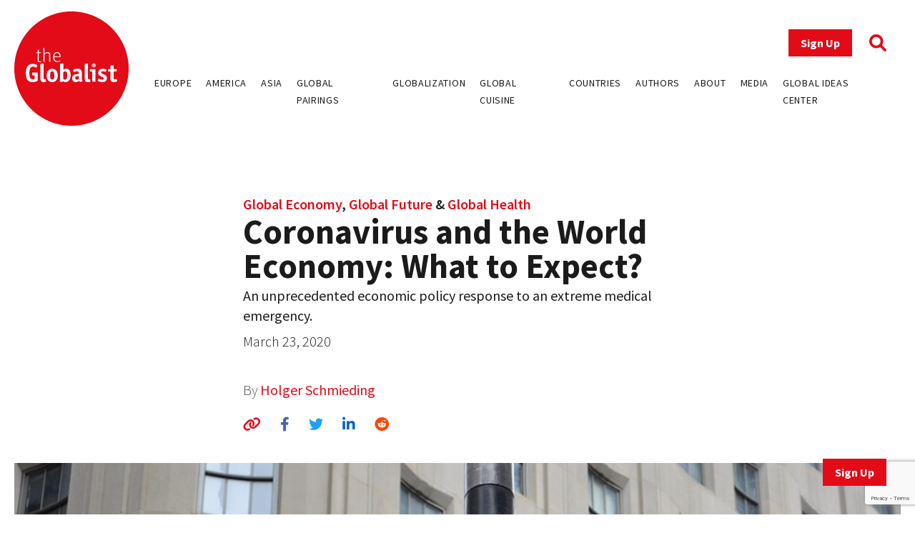

--- FILE ---
content_type: text/html; charset=UTF-8
request_url: https://www.theglobalist.com/coronavirus-covid19-pandemic-economic-recession-interest-rates-government-debt-economic-stimulus/
body_size: 11374
content:
<!doctype html>
<html lang="en-US">
<head>
	<meta charset="UTF-8">
	<meta name="viewport" content="width=device-width, initial-scale=1">
	<link rel="profile" href="https://gmpg.org/xfn/11">
	<link rel="apple-touch-icon" sizes="180x180" href="/favicons/apple-touch-icon.png">
	<link rel="icon" type="image/png" sizes="32x32" href="/favicons/favicon-32x32.png">
	<link rel="icon" type="image/png" sizes="16x16" href="/favicons/favicon-16x16.png">
	<link rel="manifest" href="/favicons/site.webmanifest">
	<link rel="mask-icon" href="/favicons/safari-pinned-tab.svg" color="#5bbad5">
	<link rel="shortcut icon" href="/favicons/favicon.ico">
	<meta name="msapplication-TileColor" content="#ffffff">
	<meta name="msapplication-config" content="/favicons/browserconfig.xml">
	<meta name="theme-color" content="#ffffff">
	<meta name='robots' content='index, follow, max-image-preview:large, max-snippet:-1, max-video-preview:-1' />
	<style>img:is([sizes="auto" i], [sizes^="auto," i]) { contain-intrinsic-size: 3000px 1500px }</style>
	
<!-- Google Tag Manager for WordPress by gtm4wp.com -->
<script data-cfasync="false" data-pagespeed-no-defer>
	var gtm4wp_datalayer_name = "dataLayer";
	var dataLayer = dataLayer || [];
</script>
<!-- End Google Tag Manager for WordPress by gtm4wp.com -->
	<!-- This site is optimized with the Yoast SEO plugin v26.0 - https://yoast.com/wordpress/plugins/seo/ -->
	<title>Coronavirus and the World Economy: What to Expect? - The Globalist</title>
	<meta name="description" content="An unprecedented economic policy response to an extreme medical emergency." />
	<link rel="canonical" href="https://www.theglobalist.com/coronavirus-covid19-pandemic-economic-recession-interest-rates-government-debt-economic-stimulus/" />
	<meta property="og:locale" content="en_US" />
	<meta property="og:type" content="article" />
	<meta property="og:title" content="Coronavirus and the World Economy: What to Expect? - The Globalist" />
	<meta property="og:description" content="An unprecedented economic policy response to an extreme medical emergency." />
	<meta property="og:url" content="https://www.theglobalist.com/coronavirus-covid19-pandemic-economic-recession-interest-rates-government-debt-economic-stimulus/" />
	<meta property="og:site_name" content="The Globalist" />
	<meta property="article:publisher" content="http://facebook.com/theglobalist" />
	<meta property="article:published_time" content="2020-03-23T10:10:33+00:00" />
	<meta property="article:modified_time" content="2024-08-22T22:28:27+00:00" />
	<meta property="og:image" content="https://www.theglobalist.com/wp-content/uploads/2020/03/Wall-Street.jpeg" />
	<meta property="og:image:width" content="1200" />
	<meta property="og:image:height" content="630" />
	<meta property="og:image:type" content="image/jpeg" />
	<meta name="author" content="Holger Schmieding" />
	<meta name="twitter:card" content="summary_large_image" />
	<meta name="twitter:creator" content="@theglobalist" />
	<meta name="twitter:site" content="@theglobalist" />
	<meta name="twitter:label1" content="Written by" />
	<meta name="twitter:data1" content="Holger Schmieding" />
	<meta name="twitter:label2" content="Est. reading time" />
	<meta name="twitter:data2" content="3 minutes" />
	<script type="application/ld+json" class="yoast-schema-graph">{"@context":"https://schema.org","@graph":[{"@type":"Article","@id":"https://www.theglobalist.com/coronavirus-covid19-pandemic-economic-recession-interest-rates-government-debt-economic-stimulus/#article","isPartOf":{"@id":"https://www.theglobalist.com/coronavirus-covid19-pandemic-economic-recession-interest-rates-government-debt-economic-stimulus/"},"author":[{"@id":"https://www.theglobalist.com/#/schema/person/7e2399c1d07aec85c07b6221865290c1"}],"headline":"Coronavirus and the World Economy: What to Expect?","datePublished":"2020-03-23T10:10:33+00:00","dateModified":"2024-08-22T22:28:27+00:00","mainEntityOfPage":{"@id":"https://www.theglobalist.com/coronavirus-covid19-pandemic-economic-recession-interest-rates-government-debt-economic-stimulus/"},"wordCount":539,"publisher":{"@id":"https://www.theglobalist.com/#organization"},"image":{"@id":"https://www.theglobalist.com/coronavirus-covid19-pandemic-economic-recession-interest-rates-government-debt-economic-stimulus/#primaryimage"},"thumbnailUrl":"https://www.theglobalist.com/wp-content/uploads/2020/03/Wall-Street.jpeg","keywords":["Coronavirus","debt","economy","globalization","interest rates","pandemic"],"articleSection":["Global Pairings"],"inLanguage":"en-US"},{"@type":"WebPage","@id":"https://www.theglobalist.com/coronavirus-covid19-pandemic-economic-recession-interest-rates-government-debt-economic-stimulus/","url":"https://www.theglobalist.com/coronavirus-covid19-pandemic-economic-recession-interest-rates-government-debt-economic-stimulus/","name":"Coronavirus and the World Economy: What to Expect? - The Globalist","isPartOf":{"@id":"https://www.theglobalist.com/#website"},"primaryImageOfPage":{"@id":"https://www.theglobalist.com/coronavirus-covid19-pandemic-economic-recession-interest-rates-government-debt-economic-stimulus/#primaryimage"},"image":{"@id":"https://www.theglobalist.com/coronavirus-covid19-pandemic-economic-recession-interest-rates-government-debt-economic-stimulus/#primaryimage"},"thumbnailUrl":"https://www.theglobalist.com/wp-content/uploads/2020/03/Wall-Street.jpeg","datePublished":"2020-03-23T10:10:33+00:00","dateModified":"2024-08-22T22:28:27+00:00","description":"An unprecedented economic policy response to an extreme medical emergency.","breadcrumb":{"@id":"https://www.theglobalist.com/coronavirus-covid19-pandemic-economic-recession-interest-rates-government-debt-economic-stimulus/#breadcrumb"},"inLanguage":"en-US","potentialAction":[{"@type":"ReadAction","target":["https://www.theglobalist.com/coronavirus-covid19-pandemic-economic-recession-interest-rates-government-debt-economic-stimulus/"]}]},{"@type":"ImageObject","inLanguage":"en-US","@id":"https://www.theglobalist.com/coronavirus-covid19-pandemic-economic-recession-interest-rates-government-debt-economic-stimulus/#primaryimage","url":"https://www.theglobalist.com/wp-content/uploads/2020/03/Wall-Street.jpeg","contentUrl":"https://www.theglobalist.com/wp-content/uploads/2020/03/Wall-Street.jpeg","width":1200,"height":630},{"@type":"BreadcrumbList","@id":"https://www.theglobalist.com/coronavirus-covid19-pandemic-economic-recession-interest-rates-government-debt-economic-stimulus/#breadcrumb","itemListElement":[{"@type":"ListItem","position":1,"name":"Home","item":"https://www.theglobalist.com/"},{"@type":"ListItem","position":2,"name":"Coronavirus and the World Economy: What to Expect?"}]},{"@type":"WebSite","@id":"https://www.theglobalist.com/#website","url":"https://www.theglobalist.com/","name":"The Globalist","description":"Daily online magazine on the global economy, politics and culture","publisher":{"@id":"https://www.theglobalist.com/#organization"},"potentialAction":[{"@type":"SearchAction","target":{"@type":"EntryPoint","urlTemplate":"https://www.theglobalist.com/?s={search_term_string}"},"query-input":{"@type":"PropertyValueSpecification","valueRequired":true,"valueName":"search_term_string"}}],"inLanguage":"en-US"},{"@type":"Organization","@id":"https://www.theglobalist.com/#organization","name":"The Globalist","url":"https://www.theglobalist.com/","logo":{"@type":"ImageObject","inLanguage":"en-US","@id":"https://www.theglobalist.com/#/schema/logo/image/","url":"https://www.theglobalist.com/wp-content/uploads/2022/06/logo.svg","contentUrl":"https://www.theglobalist.com/wp-content/uploads/2022/06/logo.svg","caption":"The Globalist"},"image":{"@id":"https://www.theglobalist.com/#/schema/logo/image/"},"sameAs":["http://facebook.com/theglobalist","https://x.com/theglobalist"]},{"@type":"Person","@id":"https://www.theglobalist.com/#/schema/person/7e2399c1d07aec85c07b6221865290c1","name":"Holger Schmieding","image":{"@type":"ImageObject","inLanguage":"en-US","@id":"https://www.theglobalist.com/#/schema/person/image/980eafd210eedb3598b5348d116ff34f","url":"https://secure.gravatar.com/avatar/18b055044aefc19e3a7f7ed1ac810bea80cda545e71d3e41ec27a9f4654dec20?s=96&r=g","contentUrl":"https://secure.gravatar.com/avatar/18b055044aefc19e3a7f7ed1ac810bea80cda545e71d3e41ec27a9f4654dec20?s=96&r=g","caption":"Holger Schmieding"},"description":"Holger Schmieding is chief economist at Berenberg Bank in London. [United Kingdom] Follow him @Berenberg_Econ"}]}</script>
	<!-- / Yoast SEO plugin. -->


<link rel='dns-prefetch' href='//platform.twitter.com' />
<link rel='dns-prefetch' href='//cdnjs.cloudflare.com' />
<link rel='dns-prefetch' href='//fonts.googleapis.com' />
<link rel="alternate" type="application/rss+xml" title="The Globalist &raquo; Feed" href="https://www.theglobalist.com/feed/" />
<link rel="alternate" type="application/rss+xml" title="The Globalist &raquo; Comments Feed" href="https://www.theglobalist.com/comments/feed/" />
<link rel='stylesheet' id='wp-block-library-css' href='https://www.theglobalist.com/wp/wp-includes/css/dist/block-library/style.min.css?ver=10c918dac470710eec930dde05f94252' media='all' />
<style id='classic-theme-styles-inline-css'>
/*! This file is auto-generated */
.wp-block-button__link{color:#fff;background-color:#32373c;border-radius:9999px;box-shadow:none;text-decoration:none;padding:calc(.667em + 2px) calc(1.333em + 2px);font-size:1.125em}.wp-block-file__button{background:#32373c;color:#fff;text-decoration:none}
</style>
<style id='co-authors-plus-coauthors-style-inline-css'>
.wp-block-co-authors-plus-coauthors.is-layout-flow [class*=wp-block-co-authors-plus]{display:inline}

</style>
<style id='co-authors-plus-avatar-style-inline-css'>
.wp-block-co-authors-plus-avatar :where(img){height:auto;max-width:100%;vertical-align:bottom}.wp-block-co-authors-plus-coauthors.is-layout-flow .wp-block-co-authors-plus-avatar :where(img){vertical-align:middle}.wp-block-co-authors-plus-avatar:is(.alignleft,.alignright){display:table}.wp-block-co-authors-plus-avatar.aligncenter{display:table;margin-inline:auto}

</style>
<style id='co-authors-plus-image-style-inline-css'>
.wp-block-co-authors-plus-image{margin-bottom:0}.wp-block-co-authors-plus-image :where(img){height:auto;max-width:100%;vertical-align:bottom}.wp-block-co-authors-plus-coauthors.is-layout-flow .wp-block-co-authors-plus-image :where(img){vertical-align:middle}.wp-block-co-authors-plus-image:is(.alignfull,.alignwide) :where(img){width:100%}.wp-block-co-authors-plus-image:is(.alignleft,.alignright){display:table}.wp-block-co-authors-plus-image.aligncenter{display:table;margin-inline:auto}

</style>
<style id='global-styles-inline-css'>
:root{--wp--preset--aspect-ratio--square: 1;--wp--preset--aspect-ratio--4-3: 4/3;--wp--preset--aspect-ratio--3-4: 3/4;--wp--preset--aspect-ratio--3-2: 3/2;--wp--preset--aspect-ratio--2-3: 2/3;--wp--preset--aspect-ratio--16-9: 16/9;--wp--preset--aspect-ratio--9-16: 9/16;--wp--preset--color--black: #000000;--wp--preset--color--cyan-bluish-gray: #abb8c3;--wp--preset--color--white: #ffffff;--wp--preset--color--pale-pink: #f78da7;--wp--preset--color--vivid-red: #cf2e2e;--wp--preset--color--luminous-vivid-orange: #ff6900;--wp--preset--color--luminous-vivid-amber: #fcb900;--wp--preset--color--light-green-cyan: #7bdcb5;--wp--preset--color--vivid-green-cyan: #00d084;--wp--preset--color--pale-cyan-blue: #8ed1fc;--wp--preset--color--vivid-cyan-blue: #0693e3;--wp--preset--color--vivid-purple: #9b51e0;--wp--preset--gradient--vivid-cyan-blue-to-vivid-purple: linear-gradient(135deg,rgba(6,147,227,1) 0%,rgb(155,81,224) 100%);--wp--preset--gradient--light-green-cyan-to-vivid-green-cyan: linear-gradient(135deg,rgb(122,220,180) 0%,rgb(0,208,130) 100%);--wp--preset--gradient--luminous-vivid-amber-to-luminous-vivid-orange: linear-gradient(135deg,rgba(252,185,0,1) 0%,rgba(255,105,0,1) 100%);--wp--preset--gradient--luminous-vivid-orange-to-vivid-red: linear-gradient(135deg,rgba(255,105,0,1) 0%,rgb(207,46,46) 100%);--wp--preset--gradient--very-light-gray-to-cyan-bluish-gray: linear-gradient(135deg,rgb(238,238,238) 0%,rgb(169,184,195) 100%);--wp--preset--gradient--cool-to-warm-spectrum: linear-gradient(135deg,rgb(74,234,220) 0%,rgb(151,120,209) 20%,rgb(207,42,186) 40%,rgb(238,44,130) 60%,rgb(251,105,98) 80%,rgb(254,248,76) 100%);--wp--preset--gradient--blush-light-purple: linear-gradient(135deg,rgb(255,206,236) 0%,rgb(152,150,240) 100%);--wp--preset--gradient--blush-bordeaux: linear-gradient(135deg,rgb(254,205,165) 0%,rgb(254,45,45) 50%,rgb(107,0,62) 100%);--wp--preset--gradient--luminous-dusk: linear-gradient(135deg,rgb(255,203,112) 0%,rgb(199,81,192) 50%,rgb(65,88,208) 100%);--wp--preset--gradient--pale-ocean: linear-gradient(135deg,rgb(255,245,203) 0%,rgb(182,227,212) 50%,rgb(51,167,181) 100%);--wp--preset--gradient--electric-grass: linear-gradient(135deg,rgb(202,248,128) 0%,rgb(113,206,126) 100%);--wp--preset--gradient--midnight: linear-gradient(135deg,rgb(2,3,129) 0%,rgb(40,116,252) 100%);--wp--preset--font-size--small: 13px;--wp--preset--font-size--medium: 20px;--wp--preset--font-size--large: 36px;--wp--preset--font-size--x-large: 42px;--wp--preset--spacing--20: 0.44rem;--wp--preset--spacing--30: 0.67rem;--wp--preset--spacing--40: 1rem;--wp--preset--spacing--50: 1.5rem;--wp--preset--spacing--60: 2.25rem;--wp--preset--spacing--70: 3.38rem;--wp--preset--spacing--80: 5.06rem;--wp--preset--shadow--natural: 6px 6px 9px rgba(0, 0, 0, 0.2);--wp--preset--shadow--deep: 12px 12px 50px rgba(0, 0, 0, 0.4);--wp--preset--shadow--sharp: 6px 6px 0px rgba(0, 0, 0, 0.2);--wp--preset--shadow--outlined: 6px 6px 0px -3px rgba(255, 255, 255, 1), 6px 6px rgba(0, 0, 0, 1);--wp--preset--shadow--crisp: 6px 6px 0px rgba(0, 0, 0, 1);}:where(.is-layout-flex){gap: 0.5em;}:where(.is-layout-grid){gap: 0.5em;}body .is-layout-flex{display: flex;}.is-layout-flex{flex-wrap: wrap;align-items: center;}.is-layout-flex > :is(*, div){margin: 0;}body .is-layout-grid{display: grid;}.is-layout-grid > :is(*, div){margin: 0;}:where(.wp-block-columns.is-layout-flex){gap: 2em;}:where(.wp-block-columns.is-layout-grid){gap: 2em;}:where(.wp-block-post-template.is-layout-flex){gap: 1.25em;}:where(.wp-block-post-template.is-layout-grid){gap: 1.25em;}.has-black-color{color: var(--wp--preset--color--black) !important;}.has-cyan-bluish-gray-color{color: var(--wp--preset--color--cyan-bluish-gray) !important;}.has-white-color{color: var(--wp--preset--color--white) !important;}.has-pale-pink-color{color: var(--wp--preset--color--pale-pink) !important;}.has-vivid-red-color{color: var(--wp--preset--color--vivid-red) !important;}.has-luminous-vivid-orange-color{color: var(--wp--preset--color--luminous-vivid-orange) !important;}.has-luminous-vivid-amber-color{color: var(--wp--preset--color--luminous-vivid-amber) !important;}.has-light-green-cyan-color{color: var(--wp--preset--color--light-green-cyan) !important;}.has-vivid-green-cyan-color{color: var(--wp--preset--color--vivid-green-cyan) !important;}.has-pale-cyan-blue-color{color: var(--wp--preset--color--pale-cyan-blue) !important;}.has-vivid-cyan-blue-color{color: var(--wp--preset--color--vivid-cyan-blue) !important;}.has-vivid-purple-color{color: var(--wp--preset--color--vivid-purple) !important;}.has-black-background-color{background-color: var(--wp--preset--color--black) !important;}.has-cyan-bluish-gray-background-color{background-color: var(--wp--preset--color--cyan-bluish-gray) !important;}.has-white-background-color{background-color: var(--wp--preset--color--white) !important;}.has-pale-pink-background-color{background-color: var(--wp--preset--color--pale-pink) !important;}.has-vivid-red-background-color{background-color: var(--wp--preset--color--vivid-red) !important;}.has-luminous-vivid-orange-background-color{background-color: var(--wp--preset--color--luminous-vivid-orange) !important;}.has-luminous-vivid-amber-background-color{background-color: var(--wp--preset--color--luminous-vivid-amber) !important;}.has-light-green-cyan-background-color{background-color: var(--wp--preset--color--light-green-cyan) !important;}.has-vivid-green-cyan-background-color{background-color: var(--wp--preset--color--vivid-green-cyan) !important;}.has-pale-cyan-blue-background-color{background-color: var(--wp--preset--color--pale-cyan-blue) !important;}.has-vivid-cyan-blue-background-color{background-color: var(--wp--preset--color--vivid-cyan-blue) !important;}.has-vivid-purple-background-color{background-color: var(--wp--preset--color--vivid-purple) !important;}.has-black-border-color{border-color: var(--wp--preset--color--black) !important;}.has-cyan-bluish-gray-border-color{border-color: var(--wp--preset--color--cyan-bluish-gray) !important;}.has-white-border-color{border-color: var(--wp--preset--color--white) !important;}.has-pale-pink-border-color{border-color: var(--wp--preset--color--pale-pink) !important;}.has-vivid-red-border-color{border-color: var(--wp--preset--color--vivid-red) !important;}.has-luminous-vivid-orange-border-color{border-color: var(--wp--preset--color--luminous-vivid-orange) !important;}.has-luminous-vivid-amber-border-color{border-color: var(--wp--preset--color--luminous-vivid-amber) !important;}.has-light-green-cyan-border-color{border-color: var(--wp--preset--color--light-green-cyan) !important;}.has-vivid-green-cyan-border-color{border-color: var(--wp--preset--color--vivid-green-cyan) !important;}.has-pale-cyan-blue-border-color{border-color: var(--wp--preset--color--pale-cyan-blue) !important;}.has-vivid-cyan-blue-border-color{border-color: var(--wp--preset--color--vivid-cyan-blue) !important;}.has-vivid-purple-border-color{border-color: var(--wp--preset--color--vivid-purple) !important;}.has-vivid-cyan-blue-to-vivid-purple-gradient-background{background: var(--wp--preset--gradient--vivid-cyan-blue-to-vivid-purple) !important;}.has-light-green-cyan-to-vivid-green-cyan-gradient-background{background: var(--wp--preset--gradient--light-green-cyan-to-vivid-green-cyan) !important;}.has-luminous-vivid-amber-to-luminous-vivid-orange-gradient-background{background: var(--wp--preset--gradient--luminous-vivid-amber-to-luminous-vivid-orange) !important;}.has-luminous-vivid-orange-to-vivid-red-gradient-background{background: var(--wp--preset--gradient--luminous-vivid-orange-to-vivid-red) !important;}.has-very-light-gray-to-cyan-bluish-gray-gradient-background{background: var(--wp--preset--gradient--very-light-gray-to-cyan-bluish-gray) !important;}.has-cool-to-warm-spectrum-gradient-background{background: var(--wp--preset--gradient--cool-to-warm-spectrum) !important;}.has-blush-light-purple-gradient-background{background: var(--wp--preset--gradient--blush-light-purple) !important;}.has-blush-bordeaux-gradient-background{background: var(--wp--preset--gradient--blush-bordeaux) !important;}.has-luminous-dusk-gradient-background{background: var(--wp--preset--gradient--luminous-dusk) !important;}.has-pale-ocean-gradient-background{background: var(--wp--preset--gradient--pale-ocean) !important;}.has-electric-grass-gradient-background{background: var(--wp--preset--gradient--electric-grass) !important;}.has-midnight-gradient-background{background: var(--wp--preset--gradient--midnight) !important;}.has-small-font-size{font-size: var(--wp--preset--font-size--small) !important;}.has-medium-font-size{font-size: var(--wp--preset--font-size--medium) !important;}.has-large-font-size{font-size: var(--wp--preset--font-size--large) !important;}.has-x-large-font-size{font-size: var(--wp--preset--font-size--x-large) !important;}
:where(.wp-block-post-template.is-layout-flex){gap: 1.25em;}:where(.wp-block-post-template.is-layout-grid){gap: 1.25em;}
:where(.wp-block-columns.is-layout-flex){gap: 2em;}:where(.wp-block-columns.is-layout-grid){gap: 2em;}
:root :where(.wp-block-pullquote){font-size: 1.5em;line-height: 1.6;}
</style>
<link rel='stylesheet' id='bcct_style-css' href='https://www.theglobalist.com/wp-content/plugins/better-click-to-tweet/assets/css/styles.css?ver=3.0' media='all' />
<link rel='stylesheet' id='contact-form-7-css' href='https://www.theglobalist.com/wp-content/plugins/contact-form-7/includes/css/styles.css?ver=6.1.2' media='all' />
<link rel='stylesheet' id='bodhi-svgs-attachment-css' href='https://www.theglobalist.com/wp-content/plugins/svg-support/css/svgs-attachment.css' media='all' />
<link rel='stylesheet' id='font-awesome-css' href='https://cdnjs.cloudflare.com/ajax/libs/font-awesome/6.1.1/css/all.min.css?ver=6.1.1' media='all' />
<link rel='stylesheet' id='font-source-sans-pro-css' href='https://fonts.googleapis.com/css2?family=Source+Sans+Pro%3Aital%2Cwght%400%2C200%3B0%2C300%3B0%2C400%3B0%2C600%3B0%2C700%3B0%2C900%3B1%2C400&#038;display=swap&#038;ver=1.0' media='all' />
<link rel='stylesheet' id='tgl-style-css' href='https://www.theglobalist.com/wp-content/themes/theglobalist/assets/css/dist/theglobalist.css?ver=1748588752' media='all' />
<script src="https://www.theglobalist.com/wp-content/plugins/svg-support/vendor/DOMPurify/DOMPurify.min.js?ver=2.5.8" id="bodhi-dompurify-library-js"></script>
<script src="https://www.theglobalist.com/wp-content/themes/theglobalist/assets/js/jquery-2.2.4.min.js?ver=2.2.4" id="jquery-js"></script>
<script id="bodhi_svg_inline-js-extra">
var svgSettings = {"skipNested":""};
</script>
<script src="https://www.theglobalist.com/wp-content/plugins/svg-support/js/min/svgs-inline-min.js" id="bodhi_svg_inline-js"></script>
<script id="bodhi_svg_inline-js-after">
cssTarget={"Bodhi":"img.style-svg","ForceInlineSVG":"style-svg"};ForceInlineSVGActive="false";frontSanitizationEnabled="on";
</script>
<link rel="https://api.w.org/" href="https://www.theglobalist.com/wp-json/" /><link rel="alternate" title="JSON" type="application/json" href="https://www.theglobalist.com/wp-json/wp/v2/posts/65389" /><link rel="EditURI" type="application/rsd+xml" title="RSD" href="https://www.theglobalist.com/wp/xmlrpc.php?rsd" />

<link rel='shortlink' href='https://www.theglobalist.com/?p=65389' />
<link rel="alternate" title="oEmbed (JSON)" type="application/json+oembed" href="https://www.theglobalist.com/wp-json/oembed/1.0/embed?url=https%3A%2F%2Fwww.theglobalist.com%2Fcoronavirus-covid19-pandemic-economic-recession-interest-rates-government-debt-economic-stimulus%2F" />
<link rel="alternate" title="oEmbed (XML)" type="text/xml+oembed" href="https://www.theglobalist.com/wp-json/oembed/1.0/embed?url=https%3A%2F%2Fwww.theglobalist.com%2Fcoronavirus-covid19-pandemic-economic-recession-interest-rates-government-debt-economic-stimulus%2F&#038;format=xml" />

<!-- Google Tag Manager for WordPress by gtm4wp.com -->
<!-- GTM Container placement set to automatic -->
<script data-cfasync="false" data-pagespeed-no-defer>
	var dataLayer_content = {"pagePostType":"post","pagePostType2":"single-post","pageCategory":["global-pairings"],"pageAttributes":["coronavirus","debt","economy-2","globalization","interest-rates","pandemic"],"pagePostAuthor":"Holger Schmieding"};
	dataLayer.push( dataLayer_content );
</script>
<script data-cfasync="false" data-pagespeed-no-defer>
(function(w,d,s,l,i){w[l]=w[l]||[];w[l].push({'gtm.start':
new Date().getTime(),event:'gtm.js'});var f=d.getElementsByTagName(s)[0],
j=d.createElement(s),dl=l!='dataLayer'?'&l='+l:'';j.async=true;j.src=
'//www.googletagmanager.com/gtm.js?id='+i+dl;f.parentNode.insertBefore(j,f);
})(window,document,'script','dataLayer','GTM-TJ3JBWX');
</script>
<!-- End Google Tag Manager for WordPress by gtm4wp.com -->		<style>
			.algolia-search-highlight {
				background-color: #fffbcc;
				border-radius: 2px;
				font-style: normal;
			}
		</style>
		</head>

<body class="wp-singular post-template-default single single-post postid-65389 single-format-standard wp-custom-logo wp-theme-theglobalist">

<!-- GTM Container placement set to automatic -->
<!-- Google Tag Manager (noscript) -->
				<noscript><iframe src="https://www.googletagmanager.com/ns.html?id=GTM-TJ3JBWX" height="0" width="0" style="display:none;visibility:hidden" aria-hidden="true"></iframe></noscript>
<!-- End Google Tag Manager (noscript) --><div id="page" class="site font-body text-grey">
	<header id="masthead" class="site-header bg-red lg:bg-white fixed print:relative z-50 py-4 top-0 right-0 left-0">
		<div class="wrapper flex justify-between items-center">
			<div class="site-header__logo w-10 md:w-20 lg:w-40">
									<p class="site-title"><a href="https://www.theglobalist.com/" class="style-svg w-10 md:w-20 lg:w-40-link" rel="home"><img width="1" height="1" src="https://www.theglobalist.com/wp-content/uploads/2022/06/logo.svg" class="style-svg w-10 md:w-20 lg:w-40" alt="The Globalist" decoding="async" /></a></p>
								</div><!-- .site-header__logo -->

			<a href="https://www.theglobalist.com" class="site-header__mobile-title lg:hidden text-2xl font-light">the <span class="font-bold">Globalist</span></a> <!-- .site-header__mobile-title -->

			<button class="hamburger lg:hidden" type="button">
				<span class="hamburger-box">
					<span class="hamburger-inner"></span>
				</span>
			</button>

			<div id="site-navigation" class="main-navigation bg-red lg:bg-transparent h-0 lg:h-auto absolute left-0 overflow-hidden lg:static w-full lg:min-h-0">
				<div class="main-navigation__slide-nav m-5 flex flex-col lg:items-end">
					<div class="main-navigation__top flex items-center">
						<a href="https://theglobalist.us4.list-manage.com/subscribe?u=fe900a29e67b9f5bd30ac3091&id=10248023d4" class="site-header__subscribe-button button button--primary mr-6" target="_blank">Sign Up</a>
						<a href="#" class="site-header__search-icon"><i class="fa-solid fa-magnifying-glass text-2xl text-red"></i></a>
					</div> <!-- .main-navigation__top -->

					<div class="main-navigation__bottom mt-6">
						<div class="menu-header-container"><ul id="primary-menu" class="menu flex flex-col lg:flex-row bg-red lg:bg-transparent"><li id="menu-item-79237" class="menu-item menu-item-type-custom menu-item-object-custom menu-item-79237"><a href="https://www.theglobalist.com/category/rethinking-europe/">Europe</a></li>
<li id="menu-item-79238" class="menu-item menu-item-type-custom menu-item-object-custom menu-item-79238"><a href="https://www.theglobalist.com/category/rethinking-america/">America</a></li>
<li id="menu-item-79239" class="menu-item menu-item-type-custom menu-item-object-custom menu-item-79239"><a href="https://www.theglobalist.com/category/rethinking-asia/">Asia</a></li>
<li id="menu-item-79240" class="menu-item menu-item-type-custom menu-item-object-custom menu-item-79240"><a href="https://www.theglobalist.com/category/global-pairings/">Global Pairings</a></li>
<li id="menu-item-79241" class="menu-item menu-item-type-custom menu-item-object-custom menu-item-79241"><a href="https://www.theglobalist.com/category/future-of-globalization/">Globalization</a></li>
<li id="menu-item-79242" class="menu-item menu-item-type-custom menu-item-object-custom menu-item-79242"><a href="https://www.theglobalist.com/category/global-cuisine/">Global Cuisine</a></li>
<li id="menu-item-79573" class="menu-item menu-item-type-post_type menu-item-object-page menu-item-79573"><a href="https://www.theglobalist.com/countries-and-regions/">Countries</a></li>
<li id="menu-item-80131" class="menu-item menu-item-type-custom menu-item-object-custom menu-item-80131"><a href="https://www.theglobalist.com/contributors/">Authors</a></li>
<li id="menu-item-79131" class="menu-item menu-item-type-custom menu-item-object-custom menu-item-79131"><a href="https://www.theglobalist.com/about-us/">About</a></li>
<li id="menu-item-79132" class="menu-item menu-item-type-custom menu-item-object-custom menu-item-79132"><a href="https://www.theglobalist.com/in-the-media/">Media</a></li>
<li id="menu-item-79133" class="menu-item menu-item-type-custom menu-item-object-custom menu-item-79133"><a href="https://www.theglobalist.com/global-ideas-center/gic/">Global Ideas Center</a></li>
</ul></div>					</div> <!-- .main-navigation__bottom -->
				</div> <!-- .main-navigation__slide-nav -->
			</div> <!-- .main-navigation -->
		</div> <!-- .wrapper -->
		<div class="search-container hidden fixed top-0 bottom-0 left-0 right-0 w-full h-full justify-center items-center z-30 bg-black bg-opacity-80">
			<a href="#" class="close-search-form text-white text-3xl absolute top-10 right-10"><i class="fa fa-times"></i></a>
			<form action="https://www.theglobalist.com" method="get" class="search-form max-w-4xl my-0 mx-auto px-8">
				<div class="form-fields-wrap flex flex-col md:flex-row items-end">
					<div class="form-field relative">
						<input type="text" name="s" class="text-white bg-transparent border-0 border-b border-white outline-none text-lg" placeholder="Search">
					</div> <!-- .form-field -->

					<div class="form-field relative mt-5 md:mt-0 md:ml-2">
						<button class="text-white inline-block text-3xl">Search</button>
					</div> <!-- .form-field -->
				</div> <!-- .form-fields-wrap -->
			</form>
		</div> <!-- .search-container -->
	</header><!-- #masthead -->
	<a href="https://theglobalist.us4.list-manage.com/subscribe?u=fe900a29e67b9f5bd30ac3091&id=10248023d4" class="button button--primary fixed bottom-5 lg:bottom-10 right-5 lg:right-10 z-50" target="_blank">Sign Up</a>

	<main id="primary" class="site-main wrapper pb-6">
					<div class="post__grid">
				<div class="post__grid-1"></div> <!-- .post__grid-1 -->
				<div class="post__grid-2">
					<div class="font-semibold text-xl">
						<a href="https://www.theglobalist.com/global-issues/global-economy/">Global Economy</a>, <a href="https://www.theglobalist.com/global-issues/global-future/">Global Future</a> & <a href="https://www.theglobalist.com/global-issues/global-health/">Global Health</a>					</div>
					<h1 class="font-bold text-5xl">Coronavirus and the World Economy: What to Expect?</h1>
					<div class="text-2xl mt-1"><p>An unprecedented economic policy response to an extreme medical emergency.</p>
</div>
					<p class="font-light mt-2">March 23, 2020</p>
					<p class="post_authors font-extralight mt-10">
						By
						<a href="https://www.theglobalist.com/contributors/holger-schmieding/">Holger Schmieding</a>					</p>
					<div class="social-sharing-icons mt-5">
						<a href="#" id="copy-text" class="text-red hover:text-light_grey text-xl"><i class="fa-solid fa-link"></i></a>
						<a href="https://www.facebook.com/sharer/sharer.php?u=https://www.theglobalist.com/coronavirus-covid19-pandemic-economic-recession-interest-rates-government-debt-economic-stimulus/" target="_blank" class="single-facebook ml-6 text-xl hover:text-light_grey"><i class="fa-brands fa-facebook-f"></i></a>
						<a href="http://twitter.com/share?text=Coronavirus and the World Economy: What to Expect?&url=https://www.theglobalist.com/coronavirus-covid19-pandemic-economic-recession-interest-rates-government-debt-economic-stimulus/" target="_blank" class="single-twitter ml-6 text-xl hover:text-light_grey"><i class="fa-brands fa-twitter"></i></a>
						<a href="https://www.linkedin.com/sharing/share-offsite/?url=https://www.theglobalist.com/coronavirus-covid19-pandemic-economic-recession-interest-rates-government-debt-economic-stimulus/" target="_blank" class="single-linkedin ml-6 text-xl hover:text-light_grey"><i class="fa-brands fa-linkedin-in"></i></a>
						<a href="https://www.reddit.com/submit?url=https://www.theglobalist.com/coronavirus-covid19-pandemic-economic-recession-interest-rates-government-debt-economic-stimulus/&title=Coronavirus and the World Economy: What to Expect?" target="_blank" class="single-reddit ml-6 text-xl hover:text-light_grey"><i class="fa-brands fa-reddit"></i></a>
					</div>
				</div> <!-- .post__grid-2 -->
				<div class="post__grid-3"></div> <!-- .post__grid-3 -->
			</div> <!-- .post__grid -->

			<img width="1200" height="630" src="https://www.theglobalist.com/wp-content/uploads/2020/03/Wall-Street.jpeg" class="w-full mt-5 md:mt-10 wp-post-image" alt="" decoding="async" fetchpriority="high" srcset="https://www.theglobalist.com/wp-content/uploads/2020/03/Wall-Street.jpeg 1200w, https://www.theglobalist.com/wp-content/uploads/2020/03/Wall-Street-400x210.jpeg 400w, https://www.theglobalist.com/wp-content/uploads/2020/03/Wall-Street-150x79.jpeg 150w, https://www.theglobalist.com/wp-content/uploads/2020/03/Wall-Street-768x403.jpeg 768w, https://www.theglobalist.com/wp-content/uploads/2020/03/Wall-Street-413x216.jpeg 413w" sizes="(max-width: 1200px) 100vw, 1200px" /><figcaption class="font-light text-xs mt-2"></figcaption>
			<div class="post__grid mt-5 md:mt-10">
				<div class="post__grid-1 flex flex-col relative">
					
					<div class="mt-5 md:sticky md:top-32 hidden md:block" style="padding-bottom:100%">
													<h3 class="font-bold text-red pb-2 border-b border-red">Author</h3>
															<a href="https://www.theglobalist.com/contributors/holger-schmieding/" class="block text-center text-grey hover:text-red border-b border-grey py-7">
									<img width="400" height="400" src="https://www.theglobalist.com/wp-content/uploads/2000/01/Capture-schmieding.jpg" class="inline-block rounded-full w-12 mx-auto wp-post-image" alt="" decoding="async" srcset="https://www.theglobalist.com/wp-content/uploads/2000/01/Capture-schmieding.jpg 400w, https://www.theglobalist.com/wp-content/uploads/2000/01/Capture-schmieding-150x150.jpg 150w" sizes="(max-width: 400px) 100vw, 400px" />									<h4 class="font-semibold">Holger Schmieding</h4>
									<div class="font-light text-sm"><p>Holger Schmieding is chief economist at Berenberg Bank in London. Follow him @Berenberg_Econ</p>
</div>
								</a>
													</div>

					<div class="tags mt-10 hidden md:block md:absolute md:bottom-0"><a href="https://www.theglobalist.com/tag/coronavirus/" class="uppercase font-light text-xs text-grey border border-grey p-1 mr-2 mb-2 inline-block transition-all hover:border-red hover:text-red">Coronavirus</a><a href="https://www.theglobalist.com/tag/debt/" class="uppercase font-light text-xs text-grey border border-grey p-1 mr-2 mb-2 inline-block transition-all hover:border-red hover:text-red">debt</a><a href="https://www.theglobalist.com/tag/economy-2/" class="uppercase font-light text-xs text-grey border border-grey p-1 mr-2 mb-2 inline-block transition-all hover:border-red hover:text-red">economy</a><a href="https://www.theglobalist.com/tag/globalization/" class="uppercase font-light text-xs text-grey border border-grey p-1 mr-2 mb-2 inline-block transition-all hover:border-red hover:text-red">globalization</a><a href="https://www.theglobalist.com/tag/interest-rates/" class="uppercase font-light text-xs text-grey border border-grey p-1 mr-2 mb-2 inline-block transition-all hover:border-red hover:text-red">interest rates</a><a href="https://www.theglobalist.com/tag/pandemic/" class="uppercase font-light text-xs text-grey border border-grey p-1 mr-2 mb-2 inline-block transition-all hover:border-red hover:text-red">pandemic</a></div>				</div> <!-- .post__grid-1 -->
				<div class="post__grid-2 mt-5 md:mt-0">
					<div class="overflow-hidden">
						<p>The extreme medical emergency many economies are facing has led to an unprecedented policy response. </p>
<h4>Pandemic update</h4>
<p>The virus continues to spread rapidly on both sides of the Atlantic. In Europe, the total number of confirmed infections has risen by 61% within three days to 150,000, as of March 22. </p>
<p>From a lower level, the United States is following Europe, <a href="https://coronavirus.jhu.edu/map.html"><strong>with a 185% surge to 27,000</strong></a> during this period.</p>
<h4>Unprecedented economic policy response</h4>
<p>Policy makers are scaling up their responses, imposing tighter restrictions on daily life and initiating ever bigger support packages on both sides of the Atlantic in rapid succession.</p>
<p>To respond properly to the coronavirus crisis, previous economic policy taboos, including those on the proper role of the government in the United States and of fiscal rules in Europe, are being ditched or suspended as required.</p>
<p>The unprecedented policy response will prevent a financial crisis that would otherwise exacerbate the recession while the world tackles the extreme health emergency.</p>
<p>The main point is this: Economies will rebound.</p>
<h4>Worse than the post-Lehman slump</h4>
<p>At least for 2020 and the months March to May, economic data will probably show a contraction not seen before in peacetime. The plunge may be deeper or last longer. </p>
<p>All European countries will incur huge budget deficits in a year when GDP might fall by 5% or more. In Italy, Spain and a few other countries, the deficits may exceed 10% of GDP.</p>
<h4>Back to pre-Corona GDP within two years after the low point</h4>
<p>Near-term, the risks are heavily tilted to the downside. But the more activity has to be switched off now, the more will be switched on again at some point thereafter, probably in a step-by-step process.</p>
<p>As a rough guess, GDP can get back to roughly the pre-Corona level within two years after the trough in the advanced world &#8212; whenever and at what precise level that trough may be.</p>
<h4>What about the rebound phase?</h4>
<p>The rebound may be more muted as households and companies hold back on spending as they are still scarred by the experience. <a href="https://www.theglobalist.com/china-soft-power-coronavirus-covid19-pandemic-global-health/"><strong>But the rebound may also be stronger.</strong></a></p>
<p>Most of the monetary and part of the unprecedented fiscal stimulus will still be in the pipeline if and when the shock to the real economy starts to ease. Pent-up demand may add to that for many goods and some services.</p>
<h4>Governments saving companies?</h4>
<p>As one part of the rescue measures, we will see <a href="https://www.berenberg.de/files/200319%20Injecting%20public%20captial%20into%20private.pdf"><strong>direct injections of public money</strong></a> into some companies. </p>
<p>One interesting side effect of this is that such injections would re-distribute some of the gains from a future rebound in company values, as they will be expressed in the equity markets, from current owners of equities (often holders of pension plans) to taxpayers.</p>
<h4>Debt migration?  Yes. And expect a degree of “Japanification“</h4>
<p>Due to “whatever it takes“ policy responses, a significant part of the costs of the pandemic will turn into public debt over time.  It will also partly end up on central bank balance sheets.</p>
<p>Interest rates that will likely be much lower for much longer after the corona recession. This will make the debt burden bearable in most cases.</p>
<p>Expect a degree of <a href="https://www.theglobalist.com/japan-monetary-policy-interest-rates-asset-bubbles-society-nihilism/"><strong>“Japanification“ of many Western economies</strong></a> in this particular sense.</p>
					</div>
					
										<div class="md:hidden flex-grow mt-10">
						<h3 class="font-bold text-red pb-2 border-b border-red">Takeaways</h3>
						<div class="mt-0 takeaways">
																<div class="takeaways__block py-8 border-b border-black relative flex">
										<div class="pl-4">
											<p>GDP can get back to roughly the pre-Corona level within two years after the trough in the advanced world.</p>
											<div class="flex justify-end mt-4">
												<a href="https://twitter.com/share?ref_src=twsrc%5Etfw" class="twitter-share-button" data-size="large" data-text="GDP can get back to roughly the pre-Corona level within two years after the trough in the advanced world." data-show-count="false">Tweet</a>
											</div>
										</div>
									</div> <!-- .takeaways__block -->
																		<div class="takeaways__block py-8 border-b border-black relative flex">
										<div class="pl-4">
											<p>To respond to the coronavirus crisis, previous economic policy taboos – such as the role of government in the US and fiscal rules in Europe -- are being ditched or suspended.</p>
											<div class="flex justify-end mt-4">
												<a href="https://twitter.com/share?ref_src=twsrc%5Etfw" class="twitter-share-button" data-size="large" data-text="To respond to the coronavirus crisis, previous economic policy taboos – such as the role of government in the US and fiscal rules in Europe -- are being ditched or suspended." data-show-count="false">Tweet</a>
											</div>
										</div>
									</div> <!-- .takeaways__block -->
																		<div class="takeaways__block py-8 border-b border-black relative flex">
										<div class="pl-4">
											<p>At least for 2020 and the months March to May, economic data will probably show a contraction not seen before in peacetime. </p>
											<div class="flex justify-end mt-4">
												<a href="https://twitter.com/share?ref_src=twsrc%5Etfw" class="twitter-share-button" data-size="large" data-text="At least for 2020 and the months March to May, economic data will probably show a contraction not seen before in peacetime. " data-show-count="false">Tweet</a>
											</div>
										</div>
									</div> <!-- .takeaways__block -->
																		<div class="takeaways__block py-8 border-b border-black relative flex">
										<div class="pl-4">
											<p>All European countries will incur huge budget deficits in a year when GDP might fall by 5% or more. In Italy, Spain and a few other countries, the deficits may exceed 10% of GDP.</p>
											<div class="flex justify-end mt-4">
												<a href="https://twitter.com/share?ref_src=twsrc%5Etfw" class="twitter-share-button" data-size="large" data-text="All European countries will incur huge budget deficits in a year when GDP might fall by 5% or more. In Italy, Spain and a few other countries, the deficits may exceed 10% of GDP." data-show-count="false">Tweet</a>
											</div>
										</div>
									</div> <!-- .takeaways__block -->
																		<div class="takeaways__block py-8 border-b border-black relative flex">
										<div class="pl-4">
											<p>Interest rates that will likely be much lower for much longer after the corona recession. This will make the debt burden bearable in most cases.</p>
											<div class="flex justify-end mt-4">
												<a href="https://twitter.com/share?ref_src=twsrc%5Etfw" class="twitter-share-button" data-size="large" data-text="Interest rates that will likely be much lower for much longer after the corona recession. This will make the debt burden bearable in most cases." data-show-count="false">Tweet</a>
											</div>
										</div>
									</div> <!-- .takeaways__block -->
															</div>
					</div>
					
					
					<div class="mt-5 md:hidden">
													<h3 class="font-bold text-red pb-2 border-b border-red">Author</h3>
															<a href="https://www.theglobalist.com/contributors/holger-schmieding/" class="block text-center text-grey hover:text-red border-b border-grey py-7">
									<img width="400" height="400" src="https://www.theglobalist.com/wp-content/uploads/2000/01/Capture-schmieding.jpg" class="inline-block rounded-full w-12 mx-auto wp-post-image" alt="" decoding="async" srcset="https://www.theglobalist.com/wp-content/uploads/2000/01/Capture-schmieding.jpg 400w, https://www.theglobalist.com/wp-content/uploads/2000/01/Capture-schmieding-150x150.jpg 150w" sizes="(max-width: 400px) 100vw, 400px" />									<h4 class="font-semibold">Holger Schmieding</h4>
									<div class="font-light text-sm"><p>Holger Schmieding is chief economist at Berenberg Bank in London. Follow him @Berenberg_Econ</p>
</div>
								</a>
													</div>

					<div class="tags mt-10 md:hidden"><a href="https://www.theglobalist.com/tag/coronavirus/" class="uppercase font-light text-xs text-grey border border-grey p-1 mr-2 mb-2 inline-block transition-all hover:border-red hover:text-red">Coronavirus</a><a href="https://www.theglobalist.com/tag/debt/" class="uppercase font-light text-xs text-grey border border-grey p-1 mr-2 mb-2 inline-block transition-all hover:border-red hover:text-red">debt</a><a href="https://www.theglobalist.com/tag/economy-2/" class="uppercase font-light text-xs text-grey border border-grey p-1 mr-2 mb-2 inline-block transition-all hover:border-red hover:text-red">economy</a><a href="https://www.theglobalist.com/tag/globalization/" class="uppercase font-light text-xs text-grey border border-grey p-1 mr-2 mb-2 inline-block transition-all hover:border-red hover:text-red">globalization</a><a href="https://www.theglobalist.com/tag/interest-rates/" class="uppercase font-light text-xs text-grey border border-grey p-1 mr-2 mb-2 inline-block transition-all hover:border-red hover:text-red">interest rates</a><a href="https://www.theglobalist.com/tag/pandemic/" class="uppercase font-light text-xs text-grey border border-grey p-1 mr-2 mb-2 inline-block transition-all hover:border-red hover:text-red">pandemic</a></div>				</div> <!-- .post__grid-2 -->
				<div class="post__grid-3 flex flex-col mt-5 md:mt-0 relative">
										<div class="takeaways-container hidden md:block md:sticky md:top-32">
						<h3 class="font-bold text-red pb-2 border-b border-red">Takeaways</h3>
						<div class="mt-0 takeaways">
																<div class="takeaways__block py-8 border-b border-black relative flex">
										<div class="pl-4">
											<p>GDP can get back to roughly the pre-Corona level within two years after the trough in the advanced world.</p>
											<div class="flex justify-end mt-4">
												<a href="https://twitter.com/share?ref_src=twsrc%5Etfw" class="twitter-share-button" data-size="large" data-text="GDP can get back to roughly the pre-Corona level within two years after the trough in the advanced world." data-show-count="false">Tweet</a>
											</div>
										</div>
									</div> <!-- .takeaways__block -->
																		<div class="takeaways__block py-8 border-b border-black relative flex">
										<div class="pl-4">
											<p>To respond to the coronavirus crisis, previous economic policy taboos – such as the role of government in the US and fiscal rules in Europe -- are being ditched or suspended.</p>
											<div class="flex justify-end mt-4">
												<a href="https://twitter.com/share?ref_src=twsrc%5Etfw" class="twitter-share-button" data-size="large" data-text="To respond to the coronavirus crisis, previous economic policy taboos – such as the role of government in the US and fiscal rules in Europe -- are being ditched or suspended." data-show-count="false">Tweet</a>
											</div>
										</div>
									</div> <!-- .takeaways__block -->
																		<div class="takeaways__block py-8 border-b border-black relative flex">
										<div class="pl-4">
											<p>At least for 2020 and the months March to May, economic data will probably show a contraction not seen before in peacetime. </p>
											<div class="flex justify-end mt-4">
												<a href="https://twitter.com/share?ref_src=twsrc%5Etfw" class="twitter-share-button" data-size="large" data-text="At least for 2020 and the months March to May, economic data will probably show a contraction not seen before in peacetime. " data-show-count="false">Tweet</a>
											</div>
										</div>
									</div> <!-- .takeaways__block -->
																		<div class="takeaways__block py-8 border-b border-black relative flex">
										<div class="pl-4">
											<p>All European countries will incur huge budget deficits in a year when GDP might fall by 5% or more. In Italy, Spain and a few other countries, the deficits may exceed 10% of GDP.</p>
											<div class="flex justify-end mt-4">
												<a href="https://twitter.com/share?ref_src=twsrc%5Etfw" class="twitter-share-button" data-size="large" data-text="All European countries will incur huge budget deficits in a year when GDP might fall by 5% or more. In Italy, Spain and a few other countries, the deficits may exceed 10% of GDP." data-show-count="false">Tweet</a>
											</div>
										</div>
									</div> <!-- .takeaways__block -->
																		<div class="takeaways__block py-8 border-b border-black relative flex">
										<div class="pl-4">
											<p>Interest rates that will likely be much lower for much longer after the corona recession. This will make the debt burden bearable in most cases.</p>
											<div class="flex justify-end mt-4">
												<a href="https://twitter.com/share?ref_src=twsrc%5Etfw" class="twitter-share-button" data-size="large" data-text="Interest rates that will likely be much lower for much longer after the corona recession. This will make the debt burden bearable in most cases." data-show-count="false">Tweet</a>
											</div>
										</div>
									</div> <!-- .takeaways__block -->
															</div>
					</div>
										<div class="mt-5 md:mt-10 md:absolute md:bottom-0">
												<h3 class="font-semibold uppercase text-sm mb-5">Read previous</h3>
						<a href="https://www.theglobalist.com/country-focus-europe-italy/" class="text-grey hover:text-red">
							<figure class="relative" style="min-height:32px;">
																	<img src="https://www.theglobalist.com/wp-content/uploads/2020/03/NEW-COUNTRY-FOCUS-PICTURE-FINAL.jpg" class="w-full">
																<p class="bg-red text-white uppercase px-2 py-1 absolute left-0 bottom-0 tracking-wider">
																	</p>
							</figure>
							<h4 class="font-semibold text-xl mt-3">Country Focus: Italy</h4>
							<p class="text-xs font-light mt-1">
								March 22, 2020							</p>
						</a>
											</div>
				</div> <!-- .post__grid-3 -->
			</div> <!-- .post__grid -->
			</main><!-- #main -->


	<footer id="colophon" class="site-footer bg-red text-white pb-4 lg:pb-8">
		<!-- <div class="transition-all py-8 lg:py-12 bg-red hover:bg-grey">
			<div class="wrapper">
				<a href=" <i class="fa-solid fa-arrow-right"></i></a>
			</div>
		</div> -->

		<div class="py-8 lg:py-12 bg-red">
			<div class="wrapper">
									<p class="text-4xl text-white font-bold">How the world hangs together</p>
													<p class="text-2xl mt-2">What countries, societies and economies can learn from each other</p>
							</div>
		</div>
		<div class="wrapper">
			<div class="site-footer__description-links">
				<div class="site-footer__description">
						<p>Follow us:</p>
						<div class="mt-3">
															<a href="https://twitter.com/theglobalist" target="_blank" class="font-bold text-3xl text-white hover:text-white"><i class="fa-brands fa-twitter"></i></a>
																						<a href="https://www.linkedin.com/company/the-globalist/" target="_blank" class="font-bold text-3xl ml-6 text-white hover:text-white"><i class="fa-brands fa-linkedin-in"></i></a>
																						<a href="https://www.facebook.com/theglobalist" target="_blank" class="font-bold text-3xl ml-6 text-white hover:text-white"><i class="fa-brands fa-facebook-f"></i></a>
													</div>
				</div> <!-- .site-footer__description -->
				<div class="menu-footer-container"><ul id="footer-menu" class="site-footer__links mt-5 md:mt-0 pl-0"><li id="menu-item-79262" class="menu-item menu-item-type-post_type menu-item-object-page menu-item-79262"><a href="https://www.theglobalist.com/about-us/">About Us</a></li>
<li id="menu-item-79261" class="menu-item menu-item-type-post_type menu-item-object-page menu-item-privacy-policy menu-item-79261"><a rel="privacy-policy" href="https://www.theglobalist.com/privacy-policy/">Privacy Policy</a></li>
<li id="menu-item-79260" class="menu-item menu-item-type-post_type menu-item-object-page menu-item-79260"><a href="https://www.theglobalist.com/terms-of-use/">Terms of Use</a></li>
<li id="menu-item-79263" class="menu-item menu-item-type-post_type menu-item-object-page menu-item-79263"><a href="https://www.theglobalist.com/contact-us/">Contact Us</a></li>
<li id="menu-item-79122" class="menu-item menu-item-type-custom menu-item-object-custom menu-item-79122"><a target="_blank" href="https://theglobalist.us4.list-manage.com/subscribe?u=fe900a29e67b9f5bd30ac3091&#038;id=10248023d4">Sign up to our newsletter</a></li>
<li id="menu-item-79377" class="menu-item menu-item-type-custom menu-item-object-custom menu-item-79377"><a href="https://www.theglobalist.com/about-us/masthead/">The Team</a></li>
</ul></div>			</div> <!-- .site-footer__description-links -->
			<p class="mt-8 text-center">Copyright © 2026. The Globalist. All rights reserved.</p>
		</div> <!-- .wrapper -->
	</footer><!-- #colophon -->
</div><!-- #page -->

<script type="speculationrules">
{"prefetch":[{"source":"document","where":{"and":[{"href_matches":"\/*"},{"not":{"href_matches":["\/wp\/wp-*.php","\/wp\/wp-admin\/*","\/wp-content\/uploads\/*","\/wp-content\/*","\/wp-content\/plugins\/*","\/wp-content\/themes\/theglobalist\/*","\/*\\?(.+)"]}},{"not":{"selector_matches":"a[rel~=\"nofollow\"]"}},{"not":{"selector_matches":".no-prefetch, .no-prefetch a"}}]},"eagerness":"conservative"}]}
</script>
<script src="https://www.theglobalist.com/wp/wp-includes/js/dist/hooks.min.js?ver=4d63a3d491d11ffd8ac6" id="wp-hooks-js"></script>
<script src="https://www.theglobalist.com/wp/wp-includes/js/dist/i18n.min.js?ver=5e580eb46a90c2b997e6" id="wp-i18n-js"></script>
<script id="wp-i18n-js-after">
wp.i18n.setLocaleData( { 'text direction\u0004ltr': [ 'ltr' ] } );
</script>
<script src="https://www.theglobalist.com/wp-content/plugins/contact-form-7/includes/swv/js/index.js?ver=6.1.2" id="swv-js"></script>
<script id="contact-form-7-js-before">
var wpcf7 = {
    "api": {
        "root": "https:\/\/www.theglobalist.com\/wp-json\/",
        "namespace": "contact-form-7\/v1"
    },
    "cached": 1
};
</script>
<script src="https://www.theglobalist.com/wp-content/plugins/contact-form-7/includes/js/index.js?ver=6.1.2" id="contact-form-7-js"></script>
<script src="https://platform.twitter.com/widgets.js?ver=1" id="twitter-js-js"></script>
<script src="https://www.theglobalist.com/wp-content/themes/theglobalist/assets/js/main.js?ver=1682502570" id="main-js"></script>
<script src="https://www.google.com/recaptcha/api.js?render=6LfY-q8pAAAAAN3LpddxMFiVySoH06K-FQfPGBtr&amp;ver=3.0" id="google-recaptcha-js"></script>
<script src="https://www.theglobalist.com/wp/wp-includes/js/dist/vendor/wp-polyfill.min.js?ver=3.15.0" id="wp-polyfill-js"></script>
<script id="wpcf7-recaptcha-js-before">
var wpcf7_recaptcha = {
    "sitekey": "6LfY-q8pAAAAAN3LpddxMFiVySoH06K-FQfPGBtr",
    "actions": {
        "homepage": "homepage",
        "contactform": "contactform"
    }
};
</script>
<script src="https://www.theglobalist.com/wp-content/plugins/contact-form-7/modules/recaptcha/index.js?ver=6.1.2" id="wpcf7-recaptcha-js"></script>

</body>
</html>

<!-- Dynamic page generated in 0.367 seconds. -->
<!-- Cached page generated by WP-Super-Cache on 2026-01-20 19:43:45 -->

<!-- Super Cache dynamic page detected but late init not set. See the readme.txt for further details. -->
<!-- Dynamic WPCache Super Cache -->
<!-- Compression = gzip -->

--- FILE ---
content_type: text/html; charset=utf-8
request_url: https://www.google.com/recaptcha/api2/anchor?ar=1&k=6LfY-q8pAAAAAN3LpddxMFiVySoH06K-FQfPGBtr&co=aHR0cHM6Ly93d3cudGhlZ2xvYmFsaXN0LmNvbTo0NDM.&hl=en&v=PoyoqOPhxBO7pBk68S4YbpHZ&size=invisible&anchor-ms=20000&execute-ms=30000&cb=e1026ifvp9fe
body_size: 48740
content:
<!DOCTYPE HTML><html dir="ltr" lang="en"><head><meta http-equiv="Content-Type" content="text/html; charset=UTF-8">
<meta http-equiv="X-UA-Compatible" content="IE=edge">
<title>reCAPTCHA</title>
<style type="text/css">
/* cyrillic-ext */
@font-face {
  font-family: 'Roboto';
  font-style: normal;
  font-weight: 400;
  font-stretch: 100%;
  src: url(//fonts.gstatic.com/s/roboto/v48/KFO7CnqEu92Fr1ME7kSn66aGLdTylUAMa3GUBHMdazTgWw.woff2) format('woff2');
  unicode-range: U+0460-052F, U+1C80-1C8A, U+20B4, U+2DE0-2DFF, U+A640-A69F, U+FE2E-FE2F;
}
/* cyrillic */
@font-face {
  font-family: 'Roboto';
  font-style: normal;
  font-weight: 400;
  font-stretch: 100%;
  src: url(//fonts.gstatic.com/s/roboto/v48/KFO7CnqEu92Fr1ME7kSn66aGLdTylUAMa3iUBHMdazTgWw.woff2) format('woff2');
  unicode-range: U+0301, U+0400-045F, U+0490-0491, U+04B0-04B1, U+2116;
}
/* greek-ext */
@font-face {
  font-family: 'Roboto';
  font-style: normal;
  font-weight: 400;
  font-stretch: 100%;
  src: url(//fonts.gstatic.com/s/roboto/v48/KFO7CnqEu92Fr1ME7kSn66aGLdTylUAMa3CUBHMdazTgWw.woff2) format('woff2');
  unicode-range: U+1F00-1FFF;
}
/* greek */
@font-face {
  font-family: 'Roboto';
  font-style: normal;
  font-weight: 400;
  font-stretch: 100%;
  src: url(//fonts.gstatic.com/s/roboto/v48/KFO7CnqEu92Fr1ME7kSn66aGLdTylUAMa3-UBHMdazTgWw.woff2) format('woff2');
  unicode-range: U+0370-0377, U+037A-037F, U+0384-038A, U+038C, U+038E-03A1, U+03A3-03FF;
}
/* math */
@font-face {
  font-family: 'Roboto';
  font-style: normal;
  font-weight: 400;
  font-stretch: 100%;
  src: url(//fonts.gstatic.com/s/roboto/v48/KFO7CnqEu92Fr1ME7kSn66aGLdTylUAMawCUBHMdazTgWw.woff2) format('woff2');
  unicode-range: U+0302-0303, U+0305, U+0307-0308, U+0310, U+0312, U+0315, U+031A, U+0326-0327, U+032C, U+032F-0330, U+0332-0333, U+0338, U+033A, U+0346, U+034D, U+0391-03A1, U+03A3-03A9, U+03B1-03C9, U+03D1, U+03D5-03D6, U+03F0-03F1, U+03F4-03F5, U+2016-2017, U+2034-2038, U+203C, U+2040, U+2043, U+2047, U+2050, U+2057, U+205F, U+2070-2071, U+2074-208E, U+2090-209C, U+20D0-20DC, U+20E1, U+20E5-20EF, U+2100-2112, U+2114-2115, U+2117-2121, U+2123-214F, U+2190, U+2192, U+2194-21AE, U+21B0-21E5, U+21F1-21F2, U+21F4-2211, U+2213-2214, U+2216-22FF, U+2308-230B, U+2310, U+2319, U+231C-2321, U+2336-237A, U+237C, U+2395, U+239B-23B7, U+23D0, U+23DC-23E1, U+2474-2475, U+25AF, U+25B3, U+25B7, U+25BD, U+25C1, U+25CA, U+25CC, U+25FB, U+266D-266F, U+27C0-27FF, U+2900-2AFF, U+2B0E-2B11, U+2B30-2B4C, U+2BFE, U+3030, U+FF5B, U+FF5D, U+1D400-1D7FF, U+1EE00-1EEFF;
}
/* symbols */
@font-face {
  font-family: 'Roboto';
  font-style: normal;
  font-weight: 400;
  font-stretch: 100%;
  src: url(//fonts.gstatic.com/s/roboto/v48/KFO7CnqEu92Fr1ME7kSn66aGLdTylUAMaxKUBHMdazTgWw.woff2) format('woff2');
  unicode-range: U+0001-000C, U+000E-001F, U+007F-009F, U+20DD-20E0, U+20E2-20E4, U+2150-218F, U+2190, U+2192, U+2194-2199, U+21AF, U+21E6-21F0, U+21F3, U+2218-2219, U+2299, U+22C4-22C6, U+2300-243F, U+2440-244A, U+2460-24FF, U+25A0-27BF, U+2800-28FF, U+2921-2922, U+2981, U+29BF, U+29EB, U+2B00-2BFF, U+4DC0-4DFF, U+FFF9-FFFB, U+10140-1018E, U+10190-1019C, U+101A0, U+101D0-101FD, U+102E0-102FB, U+10E60-10E7E, U+1D2C0-1D2D3, U+1D2E0-1D37F, U+1F000-1F0FF, U+1F100-1F1AD, U+1F1E6-1F1FF, U+1F30D-1F30F, U+1F315, U+1F31C, U+1F31E, U+1F320-1F32C, U+1F336, U+1F378, U+1F37D, U+1F382, U+1F393-1F39F, U+1F3A7-1F3A8, U+1F3AC-1F3AF, U+1F3C2, U+1F3C4-1F3C6, U+1F3CA-1F3CE, U+1F3D4-1F3E0, U+1F3ED, U+1F3F1-1F3F3, U+1F3F5-1F3F7, U+1F408, U+1F415, U+1F41F, U+1F426, U+1F43F, U+1F441-1F442, U+1F444, U+1F446-1F449, U+1F44C-1F44E, U+1F453, U+1F46A, U+1F47D, U+1F4A3, U+1F4B0, U+1F4B3, U+1F4B9, U+1F4BB, U+1F4BF, U+1F4C8-1F4CB, U+1F4D6, U+1F4DA, U+1F4DF, U+1F4E3-1F4E6, U+1F4EA-1F4ED, U+1F4F7, U+1F4F9-1F4FB, U+1F4FD-1F4FE, U+1F503, U+1F507-1F50B, U+1F50D, U+1F512-1F513, U+1F53E-1F54A, U+1F54F-1F5FA, U+1F610, U+1F650-1F67F, U+1F687, U+1F68D, U+1F691, U+1F694, U+1F698, U+1F6AD, U+1F6B2, U+1F6B9-1F6BA, U+1F6BC, U+1F6C6-1F6CF, U+1F6D3-1F6D7, U+1F6E0-1F6EA, U+1F6F0-1F6F3, U+1F6F7-1F6FC, U+1F700-1F7FF, U+1F800-1F80B, U+1F810-1F847, U+1F850-1F859, U+1F860-1F887, U+1F890-1F8AD, U+1F8B0-1F8BB, U+1F8C0-1F8C1, U+1F900-1F90B, U+1F93B, U+1F946, U+1F984, U+1F996, U+1F9E9, U+1FA00-1FA6F, U+1FA70-1FA7C, U+1FA80-1FA89, U+1FA8F-1FAC6, U+1FACE-1FADC, U+1FADF-1FAE9, U+1FAF0-1FAF8, U+1FB00-1FBFF;
}
/* vietnamese */
@font-face {
  font-family: 'Roboto';
  font-style: normal;
  font-weight: 400;
  font-stretch: 100%;
  src: url(//fonts.gstatic.com/s/roboto/v48/KFO7CnqEu92Fr1ME7kSn66aGLdTylUAMa3OUBHMdazTgWw.woff2) format('woff2');
  unicode-range: U+0102-0103, U+0110-0111, U+0128-0129, U+0168-0169, U+01A0-01A1, U+01AF-01B0, U+0300-0301, U+0303-0304, U+0308-0309, U+0323, U+0329, U+1EA0-1EF9, U+20AB;
}
/* latin-ext */
@font-face {
  font-family: 'Roboto';
  font-style: normal;
  font-weight: 400;
  font-stretch: 100%;
  src: url(//fonts.gstatic.com/s/roboto/v48/KFO7CnqEu92Fr1ME7kSn66aGLdTylUAMa3KUBHMdazTgWw.woff2) format('woff2');
  unicode-range: U+0100-02BA, U+02BD-02C5, U+02C7-02CC, U+02CE-02D7, U+02DD-02FF, U+0304, U+0308, U+0329, U+1D00-1DBF, U+1E00-1E9F, U+1EF2-1EFF, U+2020, U+20A0-20AB, U+20AD-20C0, U+2113, U+2C60-2C7F, U+A720-A7FF;
}
/* latin */
@font-face {
  font-family: 'Roboto';
  font-style: normal;
  font-weight: 400;
  font-stretch: 100%;
  src: url(//fonts.gstatic.com/s/roboto/v48/KFO7CnqEu92Fr1ME7kSn66aGLdTylUAMa3yUBHMdazQ.woff2) format('woff2');
  unicode-range: U+0000-00FF, U+0131, U+0152-0153, U+02BB-02BC, U+02C6, U+02DA, U+02DC, U+0304, U+0308, U+0329, U+2000-206F, U+20AC, U+2122, U+2191, U+2193, U+2212, U+2215, U+FEFF, U+FFFD;
}
/* cyrillic-ext */
@font-face {
  font-family: 'Roboto';
  font-style: normal;
  font-weight: 500;
  font-stretch: 100%;
  src: url(//fonts.gstatic.com/s/roboto/v48/KFO7CnqEu92Fr1ME7kSn66aGLdTylUAMa3GUBHMdazTgWw.woff2) format('woff2');
  unicode-range: U+0460-052F, U+1C80-1C8A, U+20B4, U+2DE0-2DFF, U+A640-A69F, U+FE2E-FE2F;
}
/* cyrillic */
@font-face {
  font-family: 'Roboto';
  font-style: normal;
  font-weight: 500;
  font-stretch: 100%;
  src: url(//fonts.gstatic.com/s/roboto/v48/KFO7CnqEu92Fr1ME7kSn66aGLdTylUAMa3iUBHMdazTgWw.woff2) format('woff2');
  unicode-range: U+0301, U+0400-045F, U+0490-0491, U+04B0-04B1, U+2116;
}
/* greek-ext */
@font-face {
  font-family: 'Roboto';
  font-style: normal;
  font-weight: 500;
  font-stretch: 100%;
  src: url(//fonts.gstatic.com/s/roboto/v48/KFO7CnqEu92Fr1ME7kSn66aGLdTylUAMa3CUBHMdazTgWw.woff2) format('woff2');
  unicode-range: U+1F00-1FFF;
}
/* greek */
@font-face {
  font-family: 'Roboto';
  font-style: normal;
  font-weight: 500;
  font-stretch: 100%;
  src: url(//fonts.gstatic.com/s/roboto/v48/KFO7CnqEu92Fr1ME7kSn66aGLdTylUAMa3-UBHMdazTgWw.woff2) format('woff2');
  unicode-range: U+0370-0377, U+037A-037F, U+0384-038A, U+038C, U+038E-03A1, U+03A3-03FF;
}
/* math */
@font-face {
  font-family: 'Roboto';
  font-style: normal;
  font-weight: 500;
  font-stretch: 100%;
  src: url(//fonts.gstatic.com/s/roboto/v48/KFO7CnqEu92Fr1ME7kSn66aGLdTylUAMawCUBHMdazTgWw.woff2) format('woff2');
  unicode-range: U+0302-0303, U+0305, U+0307-0308, U+0310, U+0312, U+0315, U+031A, U+0326-0327, U+032C, U+032F-0330, U+0332-0333, U+0338, U+033A, U+0346, U+034D, U+0391-03A1, U+03A3-03A9, U+03B1-03C9, U+03D1, U+03D5-03D6, U+03F0-03F1, U+03F4-03F5, U+2016-2017, U+2034-2038, U+203C, U+2040, U+2043, U+2047, U+2050, U+2057, U+205F, U+2070-2071, U+2074-208E, U+2090-209C, U+20D0-20DC, U+20E1, U+20E5-20EF, U+2100-2112, U+2114-2115, U+2117-2121, U+2123-214F, U+2190, U+2192, U+2194-21AE, U+21B0-21E5, U+21F1-21F2, U+21F4-2211, U+2213-2214, U+2216-22FF, U+2308-230B, U+2310, U+2319, U+231C-2321, U+2336-237A, U+237C, U+2395, U+239B-23B7, U+23D0, U+23DC-23E1, U+2474-2475, U+25AF, U+25B3, U+25B7, U+25BD, U+25C1, U+25CA, U+25CC, U+25FB, U+266D-266F, U+27C0-27FF, U+2900-2AFF, U+2B0E-2B11, U+2B30-2B4C, U+2BFE, U+3030, U+FF5B, U+FF5D, U+1D400-1D7FF, U+1EE00-1EEFF;
}
/* symbols */
@font-face {
  font-family: 'Roboto';
  font-style: normal;
  font-weight: 500;
  font-stretch: 100%;
  src: url(//fonts.gstatic.com/s/roboto/v48/KFO7CnqEu92Fr1ME7kSn66aGLdTylUAMaxKUBHMdazTgWw.woff2) format('woff2');
  unicode-range: U+0001-000C, U+000E-001F, U+007F-009F, U+20DD-20E0, U+20E2-20E4, U+2150-218F, U+2190, U+2192, U+2194-2199, U+21AF, U+21E6-21F0, U+21F3, U+2218-2219, U+2299, U+22C4-22C6, U+2300-243F, U+2440-244A, U+2460-24FF, U+25A0-27BF, U+2800-28FF, U+2921-2922, U+2981, U+29BF, U+29EB, U+2B00-2BFF, U+4DC0-4DFF, U+FFF9-FFFB, U+10140-1018E, U+10190-1019C, U+101A0, U+101D0-101FD, U+102E0-102FB, U+10E60-10E7E, U+1D2C0-1D2D3, U+1D2E0-1D37F, U+1F000-1F0FF, U+1F100-1F1AD, U+1F1E6-1F1FF, U+1F30D-1F30F, U+1F315, U+1F31C, U+1F31E, U+1F320-1F32C, U+1F336, U+1F378, U+1F37D, U+1F382, U+1F393-1F39F, U+1F3A7-1F3A8, U+1F3AC-1F3AF, U+1F3C2, U+1F3C4-1F3C6, U+1F3CA-1F3CE, U+1F3D4-1F3E0, U+1F3ED, U+1F3F1-1F3F3, U+1F3F5-1F3F7, U+1F408, U+1F415, U+1F41F, U+1F426, U+1F43F, U+1F441-1F442, U+1F444, U+1F446-1F449, U+1F44C-1F44E, U+1F453, U+1F46A, U+1F47D, U+1F4A3, U+1F4B0, U+1F4B3, U+1F4B9, U+1F4BB, U+1F4BF, U+1F4C8-1F4CB, U+1F4D6, U+1F4DA, U+1F4DF, U+1F4E3-1F4E6, U+1F4EA-1F4ED, U+1F4F7, U+1F4F9-1F4FB, U+1F4FD-1F4FE, U+1F503, U+1F507-1F50B, U+1F50D, U+1F512-1F513, U+1F53E-1F54A, U+1F54F-1F5FA, U+1F610, U+1F650-1F67F, U+1F687, U+1F68D, U+1F691, U+1F694, U+1F698, U+1F6AD, U+1F6B2, U+1F6B9-1F6BA, U+1F6BC, U+1F6C6-1F6CF, U+1F6D3-1F6D7, U+1F6E0-1F6EA, U+1F6F0-1F6F3, U+1F6F7-1F6FC, U+1F700-1F7FF, U+1F800-1F80B, U+1F810-1F847, U+1F850-1F859, U+1F860-1F887, U+1F890-1F8AD, U+1F8B0-1F8BB, U+1F8C0-1F8C1, U+1F900-1F90B, U+1F93B, U+1F946, U+1F984, U+1F996, U+1F9E9, U+1FA00-1FA6F, U+1FA70-1FA7C, U+1FA80-1FA89, U+1FA8F-1FAC6, U+1FACE-1FADC, U+1FADF-1FAE9, U+1FAF0-1FAF8, U+1FB00-1FBFF;
}
/* vietnamese */
@font-face {
  font-family: 'Roboto';
  font-style: normal;
  font-weight: 500;
  font-stretch: 100%;
  src: url(//fonts.gstatic.com/s/roboto/v48/KFO7CnqEu92Fr1ME7kSn66aGLdTylUAMa3OUBHMdazTgWw.woff2) format('woff2');
  unicode-range: U+0102-0103, U+0110-0111, U+0128-0129, U+0168-0169, U+01A0-01A1, U+01AF-01B0, U+0300-0301, U+0303-0304, U+0308-0309, U+0323, U+0329, U+1EA0-1EF9, U+20AB;
}
/* latin-ext */
@font-face {
  font-family: 'Roboto';
  font-style: normal;
  font-weight: 500;
  font-stretch: 100%;
  src: url(//fonts.gstatic.com/s/roboto/v48/KFO7CnqEu92Fr1ME7kSn66aGLdTylUAMa3KUBHMdazTgWw.woff2) format('woff2');
  unicode-range: U+0100-02BA, U+02BD-02C5, U+02C7-02CC, U+02CE-02D7, U+02DD-02FF, U+0304, U+0308, U+0329, U+1D00-1DBF, U+1E00-1E9F, U+1EF2-1EFF, U+2020, U+20A0-20AB, U+20AD-20C0, U+2113, U+2C60-2C7F, U+A720-A7FF;
}
/* latin */
@font-face {
  font-family: 'Roboto';
  font-style: normal;
  font-weight: 500;
  font-stretch: 100%;
  src: url(//fonts.gstatic.com/s/roboto/v48/KFO7CnqEu92Fr1ME7kSn66aGLdTylUAMa3yUBHMdazQ.woff2) format('woff2');
  unicode-range: U+0000-00FF, U+0131, U+0152-0153, U+02BB-02BC, U+02C6, U+02DA, U+02DC, U+0304, U+0308, U+0329, U+2000-206F, U+20AC, U+2122, U+2191, U+2193, U+2212, U+2215, U+FEFF, U+FFFD;
}
/* cyrillic-ext */
@font-face {
  font-family: 'Roboto';
  font-style: normal;
  font-weight: 900;
  font-stretch: 100%;
  src: url(//fonts.gstatic.com/s/roboto/v48/KFO7CnqEu92Fr1ME7kSn66aGLdTylUAMa3GUBHMdazTgWw.woff2) format('woff2');
  unicode-range: U+0460-052F, U+1C80-1C8A, U+20B4, U+2DE0-2DFF, U+A640-A69F, U+FE2E-FE2F;
}
/* cyrillic */
@font-face {
  font-family: 'Roboto';
  font-style: normal;
  font-weight: 900;
  font-stretch: 100%;
  src: url(//fonts.gstatic.com/s/roboto/v48/KFO7CnqEu92Fr1ME7kSn66aGLdTylUAMa3iUBHMdazTgWw.woff2) format('woff2');
  unicode-range: U+0301, U+0400-045F, U+0490-0491, U+04B0-04B1, U+2116;
}
/* greek-ext */
@font-face {
  font-family: 'Roboto';
  font-style: normal;
  font-weight: 900;
  font-stretch: 100%;
  src: url(//fonts.gstatic.com/s/roboto/v48/KFO7CnqEu92Fr1ME7kSn66aGLdTylUAMa3CUBHMdazTgWw.woff2) format('woff2');
  unicode-range: U+1F00-1FFF;
}
/* greek */
@font-face {
  font-family: 'Roboto';
  font-style: normal;
  font-weight: 900;
  font-stretch: 100%;
  src: url(//fonts.gstatic.com/s/roboto/v48/KFO7CnqEu92Fr1ME7kSn66aGLdTylUAMa3-UBHMdazTgWw.woff2) format('woff2');
  unicode-range: U+0370-0377, U+037A-037F, U+0384-038A, U+038C, U+038E-03A1, U+03A3-03FF;
}
/* math */
@font-face {
  font-family: 'Roboto';
  font-style: normal;
  font-weight: 900;
  font-stretch: 100%;
  src: url(//fonts.gstatic.com/s/roboto/v48/KFO7CnqEu92Fr1ME7kSn66aGLdTylUAMawCUBHMdazTgWw.woff2) format('woff2');
  unicode-range: U+0302-0303, U+0305, U+0307-0308, U+0310, U+0312, U+0315, U+031A, U+0326-0327, U+032C, U+032F-0330, U+0332-0333, U+0338, U+033A, U+0346, U+034D, U+0391-03A1, U+03A3-03A9, U+03B1-03C9, U+03D1, U+03D5-03D6, U+03F0-03F1, U+03F4-03F5, U+2016-2017, U+2034-2038, U+203C, U+2040, U+2043, U+2047, U+2050, U+2057, U+205F, U+2070-2071, U+2074-208E, U+2090-209C, U+20D0-20DC, U+20E1, U+20E5-20EF, U+2100-2112, U+2114-2115, U+2117-2121, U+2123-214F, U+2190, U+2192, U+2194-21AE, U+21B0-21E5, U+21F1-21F2, U+21F4-2211, U+2213-2214, U+2216-22FF, U+2308-230B, U+2310, U+2319, U+231C-2321, U+2336-237A, U+237C, U+2395, U+239B-23B7, U+23D0, U+23DC-23E1, U+2474-2475, U+25AF, U+25B3, U+25B7, U+25BD, U+25C1, U+25CA, U+25CC, U+25FB, U+266D-266F, U+27C0-27FF, U+2900-2AFF, U+2B0E-2B11, U+2B30-2B4C, U+2BFE, U+3030, U+FF5B, U+FF5D, U+1D400-1D7FF, U+1EE00-1EEFF;
}
/* symbols */
@font-face {
  font-family: 'Roboto';
  font-style: normal;
  font-weight: 900;
  font-stretch: 100%;
  src: url(//fonts.gstatic.com/s/roboto/v48/KFO7CnqEu92Fr1ME7kSn66aGLdTylUAMaxKUBHMdazTgWw.woff2) format('woff2');
  unicode-range: U+0001-000C, U+000E-001F, U+007F-009F, U+20DD-20E0, U+20E2-20E4, U+2150-218F, U+2190, U+2192, U+2194-2199, U+21AF, U+21E6-21F0, U+21F3, U+2218-2219, U+2299, U+22C4-22C6, U+2300-243F, U+2440-244A, U+2460-24FF, U+25A0-27BF, U+2800-28FF, U+2921-2922, U+2981, U+29BF, U+29EB, U+2B00-2BFF, U+4DC0-4DFF, U+FFF9-FFFB, U+10140-1018E, U+10190-1019C, U+101A0, U+101D0-101FD, U+102E0-102FB, U+10E60-10E7E, U+1D2C0-1D2D3, U+1D2E0-1D37F, U+1F000-1F0FF, U+1F100-1F1AD, U+1F1E6-1F1FF, U+1F30D-1F30F, U+1F315, U+1F31C, U+1F31E, U+1F320-1F32C, U+1F336, U+1F378, U+1F37D, U+1F382, U+1F393-1F39F, U+1F3A7-1F3A8, U+1F3AC-1F3AF, U+1F3C2, U+1F3C4-1F3C6, U+1F3CA-1F3CE, U+1F3D4-1F3E0, U+1F3ED, U+1F3F1-1F3F3, U+1F3F5-1F3F7, U+1F408, U+1F415, U+1F41F, U+1F426, U+1F43F, U+1F441-1F442, U+1F444, U+1F446-1F449, U+1F44C-1F44E, U+1F453, U+1F46A, U+1F47D, U+1F4A3, U+1F4B0, U+1F4B3, U+1F4B9, U+1F4BB, U+1F4BF, U+1F4C8-1F4CB, U+1F4D6, U+1F4DA, U+1F4DF, U+1F4E3-1F4E6, U+1F4EA-1F4ED, U+1F4F7, U+1F4F9-1F4FB, U+1F4FD-1F4FE, U+1F503, U+1F507-1F50B, U+1F50D, U+1F512-1F513, U+1F53E-1F54A, U+1F54F-1F5FA, U+1F610, U+1F650-1F67F, U+1F687, U+1F68D, U+1F691, U+1F694, U+1F698, U+1F6AD, U+1F6B2, U+1F6B9-1F6BA, U+1F6BC, U+1F6C6-1F6CF, U+1F6D3-1F6D7, U+1F6E0-1F6EA, U+1F6F0-1F6F3, U+1F6F7-1F6FC, U+1F700-1F7FF, U+1F800-1F80B, U+1F810-1F847, U+1F850-1F859, U+1F860-1F887, U+1F890-1F8AD, U+1F8B0-1F8BB, U+1F8C0-1F8C1, U+1F900-1F90B, U+1F93B, U+1F946, U+1F984, U+1F996, U+1F9E9, U+1FA00-1FA6F, U+1FA70-1FA7C, U+1FA80-1FA89, U+1FA8F-1FAC6, U+1FACE-1FADC, U+1FADF-1FAE9, U+1FAF0-1FAF8, U+1FB00-1FBFF;
}
/* vietnamese */
@font-face {
  font-family: 'Roboto';
  font-style: normal;
  font-weight: 900;
  font-stretch: 100%;
  src: url(//fonts.gstatic.com/s/roboto/v48/KFO7CnqEu92Fr1ME7kSn66aGLdTylUAMa3OUBHMdazTgWw.woff2) format('woff2');
  unicode-range: U+0102-0103, U+0110-0111, U+0128-0129, U+0168-0169, U+01A0-01A1, U+01AF-01B0, U+0300-0301, U+0303-0304, U+0308-0309, U+0323, U+0329, U+1EA0-1EF9, U+20AB;
}
/* latin-ext */
@font-face {
  font-family: 'Roboto';
  font-style: normal;
  font-weight: 900;
  font-stretch: 100%;
  src: url(//fonts.gstatic.com/s/roboto/v48/KFO7CnqEu92Fr1ME7kSn66aGLdTylUAMa3KUBHMdazTgWw.woff2) format('woff2');
  unicode-range: U+0100-02BA, U+02BD-02C5, U+02C7-02CC, U+02CE-02D7, U+02DD-02FF, U+0304, U+0308, U+0329, U+1D00-1DBF, U+1E00-1E9F, U+1EF2-1EFF, U+2020, U+20A0-20AB, U+20AD-20C0, U+2113, U+2C60-2C7F, U+A720-A7FF;
}
/* latin */
@font-face {
  font-family: 'Roboto';
  font-style: normal;
  font-weight: 900;
  font-stretch: 100%;
  src: url(//fonts.gstatic.com/s/roboto/v48/KFO7CnqEu92Fr1ME7kSn66aGLdTylUAMa3yUBHMdazQ.woff2) format('woff2');
  unicode-range: U+0000-00FF, U+0131, U+0152-0153, U+02BB-02BC, U+02C6, U+02DA, U+02DC, U+0304, U+0308, U+0329, U+2000-206F, U+20AC, U+2122, U+2191, U+2193, U+2212, U+2215, U+FEFF, U+FFFD;
}

</style>
<link rel="stylesheet" type="text/css" href="https://www.gstatic.com/recaptcha/releases/PoyoqOPhxBO7pBk68S4YbpHZ/styles__ltr.css">
<script nonce="t0Fc9KAuvrW9NR2NsjiyKQ" type="text/javascript">window['__recaptcha_api'] = 'https://www.google.com/recaptcha/api2/';</script>
<script type="text/javascript" src="https://www.gstatic.com/recaptcha/releases/PoyoqOPhxBO7pBk68S4YbpHZ/recaptcha__en.js" nonce="t0Fc9KAuvrW9NR2NsjiyKQ">
      
    </script></head>
<body><div id="rc-anchor-alert" class="rc-anchor-alert"></div>
<input type="hidden" id="recaptcha-token" value="[base64]">
<script type="text/javascript" nonce="t0Fc9KAuvrW9NR2NsjiyKQ">
      recaptcha.anchor.Main.init("[\x22ainput\x22,[\x22bgdata\x22,\x22\x22,\[base64]/[base64]/[base64]/bmV3IHJbeF0oY1swXSk6RT09Mj9uZXcgclt4XShjWzBdLGNbMV0pOkU9PTM/bmV3IHJbeF0oY1swXSxjWzFdLGNbMl0pOkU9PTQ/[base64]/[base64]/[base64]/[base64]/[base64]/[base64]/[base64]/[base64]\x22,\[base64]\x22,\[base64]/flFsQk0nw711U8KNwpTDpmVTDcKZwoAjw4kIDXzCrU1fe10rADvCp2tXag7DizDDk1J4w5/DnUxVw4jCv8KsU2VFwrDCosKow5Frw7l9w7R8asOnwqzCiQbDmlfCrUVdw6TDs0rDl8KtwpMUwrk/fcKswq7CnMOgwotzw4kjw7LDgBvCkCFSSDjCq8OVw5HCo8KLKcOIw5jDhmbDicO6bsKcFn0Lw5XCpcOZFU8jXMKmQjk/[base64]/YyoSamLDuQbClMKyES3CrAQXB8KrJUrDkcOdJWXDq8OJQcOwABguw5rDmsOidQ/CgMOqf2PDrVs1wr5hwrpjwqkUwp4jwrEPe3zDnVnDuMODDCcIMCTCkMKowrkNNUPCvcOHeh3CuQ/DocKOI8KDM8K0CMO3w6lUwqvDnVzCkhzDugg/[base64]/Co8OkwqPCljDCnsOpYjpnCDHDi8K/wrAow5EYwrHDgjxlXsKiPsK2S1fCnlwKwobDqMOgwpETwrFve8OKwo4aw6sgw4YwQcKdw5rDisKFW8OSJWnCtAZSwq/DnxDDisKrw4U8MsKkw5DCuSE5IGrDrWtETWXDjUlAw7XCtsKCw5FLQBEkXsO6wrzDrMOiVcKZw7x5wpQuRMOcwoIvFcKnVHp/HVhzwrvCh8OPwoPCm8OUCjYxwoI0VsK5QSvCm3PCpsOOwqArI0oWwq09w6ppH8OMMsOgw7clZ1Qhdw3CpsO/bsO3XMKNOMO0w6cOwqQ4wobCmsK8w48BF17CpcKnw6c/G0DDjsOsw4vCkcOTw4JrwqF9A0nDiyXCsSTCmMOvw6fCtDkxXsKCwqDDilRIdD/CtTcow71hWMObc2lOXkDDmV4Sw6ZrwqnDhDDDhUEKwoJ2P2rCuiPCt8O0wqNudEnDusKqwp3DtcOSw7gDdcOEZj/DusOYMjtkw5EQSgRkbcO4IMKyQF/[base64]/Dv8Kywr0yUsKTPMKVw4ZPw4ggI8OawofDgxjCuhjCkcOFNyzCicKxTsK7wqzCoDERFXfCqR7Dp8KUwpJ0Y8KFbsOpwqk/wp9ZME7DtMKiGcK+cSNYw7DCvUsAw6EnYjnCgUpmw799wrVzw6oTEQrCvHnCg8ONw5TCgsKew4jCjk7CrcO/wrJow7Vfw6UAV8KeS8OjTcKaUiPCosOyw7zDpCnCjcKPwoUFw6XCrl3DpcKewo7DosO2wrzCtsOcUsKoLMOXUVQKwrcow6JYIH3Cr2rCpk/Cr8ODw5osX8OcfEgvwqUfKsOiGCMkw4jCq8KRw4/CpsK+w6VRTcOfwrfDpxbDrsO6esOSHRzCkcO8czLCgcKSw4dxwrfCrMO9wrcjEDjCqMKoQBs2w7bCriBpw6zDqDR+WnAiw6Zzwrxme8OSPVvCv3PDkMO/[base64]/w7fCiFnCkcO/[base64]/DmybCtcKGZ2Q5PcO5wqnDrzUJwpjDuMO+wpl+w57Clj56P8KtQMOhHEzCl8OxeU5Tw54AdsOIXBjDtispwrslwotqwq1ISF/[base64]/w4lrw5bClSd1w4BVEXdiOcOFwrdOwq/CuMKHw41dcsKNLMOWeMKvbS1swpMSw6fCvMKcw63CqxrDuUp2Zj0Tw4DCgEIfw6VpUMKnwqpdEcONOz4HYEYRD8KcwrjDlHwpCMKWw5FYbsOrXMKYw5XDnyYcw7/CvcOAwqhUwo0zY8OlwqrCvDHChcKZwrPDlcKOXMKachDDhhDCoj7DisKFw4HClMO+w4VDwpQxw63DsxTCusOvw7XCtGPDpsK+Dxo7wr5Rw7s2dcKdwrZIXsKow4HDoRHDuHXDpx0+w6NKwpLDnhTDm8KXQMOVwqvCjsKHw6sIaj/DrxNcwoJ1wpMAwrlrw6FUFsKoAivCisO3w4DCrsKKTXxFwpdAWTl+w6/DpFvCvnQtBMO3N1vDqFvDhsKIw5TDmTkXworCi8OWw64mT8KxwrvChDzDjkjDnjwPwqvDlUfCgnJOKcO8CsK5wr/CoSPDphbCn8Kdwr8Jwq59J8Kpw7A2w7Z6ZMKyw7YKJcKlT2RZQMKlI8OHSRtCw5oKw6XCsMOtwr58woLCpDXCtxNMa0/Csj7DmcOlw7B9woHCjjPCpjUkwqTCmMKew7LCkTcWw53DvHLDjsKmUsKmwqrDhcK9wrHCm0QOwogEwqDCisKsRsK1wpLCnGMrFwMue8KnwrNkeAUWwoBVUcKdw47ChMOVElbDiMOdRsOJRMKCERY1wrTDtcOtVnvCrMOQHFLChsOheMOPw5p/OhnCi8O6wq3DvcOEBcKow4cZw7hBLDEJEWZDw4bCtcOuQgFFGcOYwo3CqMOKwoo4wozDrF0wJ8KIw7s8JB7CqMOuw7DDjVXCpVrDrcKfwqRKGzIqw406w6jCjsKzwox2w4/DljAewrrCuMO8HHpMwpV2w4kDwqArwqANLcOvw5N8WGA/[base64]/[base64]/wqzCizPClcKNw6rCv2YYY8KvC089VMKlfsOKwrrCl8KDw5cJw7jCqMOJUFDDpGFuwq7DrHpVUcK5wpdYwovCuwPCj1h9XH0lw6TDpcOzw5xOwps5w5LChsKYOi/CqMKSwoUmw5cLMMOccyDCncOVwpTCqMOdwo/DsUIzwqbDmTEPw6M1GgDDvMOKCTMfa2QlZsONZMKlQ3JYB8Otw7zDvXlYwo0KJnDDnmxZw4DCr0HDmsKAJkJ6w67CqWpTwqHDuSREZ1zDmRTCgQPCj8OUwrzDhMOocGTClF/DhMOcCwRNw4nCm1RSwqgMQ8KHNcOIajFhwo9vV8K3KEoxwpkqwp3Dg8KBBsOIfwnCpRLDk0DDjVfDnsOJwrXDhcOwwpdZNMO4CwNbQ3EHGwTCkmHCpi7CkmjDqH0EBsKUNcK3wpHCrj7DjXzDrcKdZBLDqsKwP8OJwrrDgcK9csOJHcKww6U5H0YJwpLCkCTCvcK/wqDDiCrChXbDlw1Zw67Cr8OWwoUxZ8Kow4fDqTfDosO1OATDqsO9wpEOdjtXP8K+HXY9w4BvbcKhwqvCjMKjPsKgw4nDgMKNwoXCpRx0w5ZqwpkGw6fCgMORalPCt3/CiMKCYR8ywopqwolnaMKxWBcjwpjCmsOcw508BioPHsKiacKaWMK+OSNuw6Ybw6JBVMO1csOJJMKQecOsw40ow6/[base64]/[base64]/EVfCvHAPw6k8GcO3w40mwrdHJFJELQRlw4FUNMKfw6zDun8afjbDgcO+T17CmMOPw5ZAHkpuA3PDimLCtcKnw4TDp8KRXcKqw6ZVw67Cr8K/fsO2eMKwXnBMw78NKsKDw6kyw47ChG3Dp8KnKcK2w7jChGrDvz/[base64]/CqyV+w6x+IA1OeSBYFsKbE8KPwrY4wozCtsKBwrpTJ8KYwox5UsO+wowjDgoiwow9wqLCv8OKccKdwpLCvsKkwrzCt8KxJFgICn3ChGRbb8OYw4PDrx3DsQjDqivCjsOrwpsKIB7DoHDDhcKWZsOAwoFqw6gNwqTClsOnwpxxfADCkg1mbDokwqfDkMK4IMO7wr/CgQ53wqMvNxnCjcKlfMOOIcO1fMKNw77DhXRdw6/Du8KRw7Rsw5HCoV/[base64]/Dg8Kww7nDhTbCksO3w7rDjMO7XMK+Ew8dMMOVZmsGK3Yqwp1mw47Dr0DClkLDqMO9LSjDn0vCqMO8AMKGwoLCmMOqwrIEw7XDoQvCj1wqFUIhw6TDmUPDlcOjw5bCgMKLeMOtw5oDOwJ/wrYpB04EDzxkEMO+JiPDnsKkcBIgwp8Qw4nDrcOPSMKaRj7Chyltw5YWMVLCo1YldMOsw7bDkGfCnHRBesOQLztfwrLCkHk4w6NsVMKpwqbCncOyKsO2w6rConnDp0Bfw71rwrzDgMOtw7c5GsKkw4bCl8OUw4c4OsKgbcO4M2/CsT/Cr8OYw49oSMOPKMK3w6oLCsKIw4nCkgAFw4nDrQrCmisbEiFzwrYJZ8K+wrvDjA7Di8KCwoDDjVUyKMOQGcK1THPDuBvCkx4rDyLDn1JyasOeCT/DicO7wp10NGbCjELDpxLCnsO+PMOXOcKHw6TDlcOEw6INKEpnwp/DrMODbMOZcgB3wpYiwrLCiyAcwrjDhcK3wp7CkMOIw4MoAWVvR8OrWsKDw5fCpMKoBBXDgsKVw7EPbsKlwqhVw61lw7LCpMONKcKpJ2NKR8KrZzrDi8KcMUJNwq4Lw7pTeMOQYcK4ZhVow7Ifw6LDjMK7Zi7DksKQwrrDo3c5A8OHPGkQIMOwPn7CjMOiUsOdfcKsBX/CqhPCrMKST1MaSS57wo4NcSBHwqvDgxbCoRjClCzCtl43SsOvHng9wpxzwpPDgcKVw63DgsK9axpMw7zDkAxTw40mWSZfWTnChAXCh3/Cq8Onw7Zkw4nDucOrw7JbQzIkTsOFw77CkzPCqnzClsOyAsKtw5DCpXvCocK/CcKEw7w8QUEObsOVwrRdKhDDr8OxDcKQw5rDn2oqRRHCrzt3wo9Ew7PDphfCiSMSwq3DusKWw7M0wobClEMAFcOVcHI2wp1dE8KGIwDDgcKGPxHDtwRiwqR0d8O6LMO2wpw/cMKQXnvDgVhtw6Urwp1xDBVPU8K8d8K2wpFcJcK5QsO+VWIrwq/DsBvDjcKUwpZBLWMYNhAbw4LDn8O4w5HCqcOwBT/[base64]/[base64]/Ciz1Xw7pfYnHCucKmw47Dm8ODw4XChMKdw6slwrZ6wq7CmcK0wpPCr8Khwp40w7HCnRLCp0pYw5bCsMKHw7TDmsK1wq/ChsKuBU/CsMK1YxIldcKaEcKSWBLDvsKLw7lkw7DCuMOLwrLDohdcFsK1NsKXwonCh8KQGyzCuD1+w6HDssK8wqjDmMOSwokjw5sMwpHDtsO3w4DDh8KuP8KtWx7DkcKeDsKCWUbDmcK5TVHClcODGE/ClcKvRsOEZMOVwrQqw5oawqFJwrDDujvCsMKPUMKWw6vDoFDDiTIcFE/ClU4Ta1nDuyLCnGrDgjXDusKzw4Jow6DCpMOxwqoPw6AOcnpgwogGMsOZdcOwH8Ktw5Ydwq89w4/[base64]/Dp14lecKYw6HCpsOaDsOiwq4/DcO5EMKPSDRYw4YoJ8Ovw4bDmwrCpMOUHT1QZSArwqvDghNvwqzDlzAPXMK2wo9PTcORwp/DkArDjMO5w7rCqVprIHLDisKdNF3DrklZJRzDicO2wpXDpMOkwq7Cp2/CrcKbKyzCkcKRwognwrXDuX00w5YDHcKGR8K+wrHDg8O8eVhFw7rDtQg0Vhx7b8Kyw4tNccO5wr3ChnLDozlye8OkCwHCmcOZwq/DtMK9wonDq0YeVVcsZANnRcKIw4wEH1zCicKlXsKcXyPDkAjDuyXDlMONwq/CnXTDrMKFw6TDs8O4T8KVYMOZaVfDtEItY8Olw5XCk8O3w4LCm8Kdw6cuwqtXw43ClsKdGcKQw4zChArCgcObf1vCg8KnwqQ/N13Dv8KaIMKoJMKZw6bDvMK5RivDvFbCoMK6woo9wpBzwohYfl94EjM2w4fDjjzDp1hXZBkTw4FyIFMGG8O8ZHtXw4R3GDwww7UKX8KkLcKffgfClVHCi8KMwr7Dr0/[base64]/DnMKawqPCqlM+S8OiIEgqw4bCtsK4wq3DssO0woPDusKnwostwoBkGsK8w6TCjjYnfV4Jw6E+XcKYwr/DiMKrw6d/wrHCl8KKbcKKwqrCs8OQDVbDl8KIwqg8w7drw60eei0QwrVoYGlsfMOiTn/Dqwc6WHpSwonDpcOqW8OecMOGw4g9w45ew4zCt8OkwrLCqMKuDADDrwvDgipOYh3CuMOpwpdnbTNsw7/[base64]/DuyvCpjnCkzTCgcOpw4XCvcOSwr4IwpcMORVCYFh/[base64]/CgcK8w78Zw6l/[base64]/DsOCwojCsMK9V8KfXB3DhMOAwqLCuCHDlwzDr8KTw7jDo8KuQsKBw4jDmsO0akLDq2HDpy3CmsOWw5p7w4LDoQBywo9Xwo4NTMKaw43CtVDDoMOPGMKuDBBgAcKeNwPCsMOOMwM0DMKXC8Okw74ZwpXDjAxuP8KBwpkfQn/DjMK+w4fDnsKCwpZVw4LCuxMVa8K3w69uXXjDlsK4TsKBwrHDuMOzesOSbsKZwpxVd3ZxwrHDgR0EaMOFwqDCrA8YecKWwphzwpcdEA1Nwqg2G2QfwoVAw5sbSB5FwqjDjsOKw4cawopjIS/DmMOnZw3DgsKoccObw4HDp2sXd8KKw7BZwokrwpdIwpEGd23CjGjDo8KNCMO+wpoOWsKiwo7CnsO4wrF2wqgETGMSwpDDpcKlDWJMEwXDnMOVwrkew4YSBkg9wqrDm8O+worCix/[base64]/[base64]/Fi4jUMOGw4fDjTPDrnU1wpR+TsK5YSdlwp7DusOqaXUIQhXDisKHEnzCuDPChsKCS8OnWmA/wptVRcKEwqXCnBlbDMOmEcKUNnnCn8O8wpt3w4jDoCfDpcKGwqMedSBGw4rDjMKywqtNw6VrHsO1ZjpzwqrCnMKIeG/DnSLCtyxyYcO0w6hxPcOiVHxUw5/[base64]/[base64]/Dt8KXEzp0w4IcO3/Cv8KtVsOvwpzCpsKvw7jDmHszw4XDucKLwpA5w57CoBDCg8OOwrnCusK9woxNOTfDpTNXK8OuA8KoMsK1LcORZMOew7Z7JCXDk8KtdMOmfCpUA8KKw4Q4w6PCvcKSwr4Nw5LDr8OPwq/DjFFQQjgOaDNLHRbDv8OJw5TCn8OZRgxqLDfCj8OBJEQXw45bQG9kw6l6YDEIc8Kfw4PDt1IRZsOke8ODYsK5w4h7w7bDrRNiw7zDmMO6fcKqIsK/[base64]/OMKKwowlWUvDhcOSw5vCrcOtw5QMUCNowqvDhUwWSWfCtQF9wol5wpDDs3NCwoEFMwdEw5MUwpXCisK+w7zDjwhMwogAOcKUw6FhPsKEwqbCgsKsZ8O/w44vcQRJw5DDqcK0UEvDhMOxw7New4rCgQE8wrwWdsKnwqPCk8KdC8KgGS/CvwNOUXDCsMO4B3TDhhfDn8K0wrHCtMOBw5YbFWTCpUTDowMBw7E/EcOdCsKNJ1rDmsKUwrkuwplPdVPCrGPCs8KAGT8sMQ8gbnnChcKbwoIBw7/Cs8OXwqx1GisPAkIwX8O8EMOkw61NcsKGw4kTwqhXw4nDvAbDtjrCjcK8S0k+w5jCswtIw53DuMK/w5AKw7N9HcKzwoQLDsKaw740w7vDlcORSsKXwpbDmMOEGMKMFsKYcsOxOwPCswrCiBhpwqbCsw5ZDnTDv8OCccOdw5t/w60GesO8w7zDrMKGeV7Duwtewq7DqDPDuAYMwohAwqXCjns7MB0kw4PDiht+wpzDmsKiw5MMwrgrw4nCncKyThsTD0zDp29RfsO3KcOhS37CisO9XnZHw53DhMKOw5nCj2HDlMKHQQA3wo5Kw4PCqUrDtMOkw7jCoMKmw6bDr8K0wq4xTsKUGSRywpkfDFdvw5U8wr/Ci8OfwqlPK8K3NMOzOMKdD2vCrErDjT8ow5TCkMOPfBUyflzDnA4QJ0fCtsKsGXHCtAnDunbCpFoFw4F6TDrDiMOMT8KrwonCrcKvw7PCnld7K8KmGDjDrMK5w77CtCHCnyDCj8O9Z8OMTMK5w7lHwo/ClhQkNl15w7tPwohuLE9FYklYw4wIw7hRw5PDnnsxCW3Ci8KPw55Mw7A9w7nCicKWwp/DosKTb8O/TR14w5hZwqE0wrsgwoQew4HDnmXCt23Cm8KBwrcjNhF4wrfDhcOjLMOPcCIywrUGYgUqSMKceCMHGMOcMMO9wpPDnMKjcD/CqcO+eFAec2sJw7rDhm3CklHCuEd4cMKyRXTDjht0HsK/NMOEQsOyw6HDssOGHEsBw7jCrcO7w7YfGjNgRyvCqRZ+w7LCrMOQWzjCrl5cMTrDiFbChMKtNBhEGWfDjARQw74cwpfCpcOCwpLDmVfDo8KdLcOAw7vCmz97wrHCsFTDil4/D0jDvhNKwr4YBcOVw6gvw4tfwrEiw4IIw79GDcK4w5saw4/DnB48FnbCqMKiRsOkDcOHw4g/GcKteSPCi10twpHCvgjDslpFwo43wqEhBAITMy/[base64]/[base64]/CuXPDi8KoQcKRw6pZWxQgwoRMBnZgDMKhcE82wrrDkwJbwqtFT8KBES0OAcOdw4jDrcOBwo3DsMOqacOWwrMFQsKdwo/[base64]/DlPDlsO/[base64]/XkkTX8O2XsKMwr/[base64]/wqHDk8KRw6ozQTMRwrUFE8OAQMO0HATCmMOgwqzCtMOCFsOIwrULKMOowqbCp8Kew5pvJ8KKcsOddSfCpsOvwpU7wpBBwqvDkULCjsOCw4LCmRTDncKMwoTDksKzF8OTalZiw5/CgjwmXcOKwrPDmsKcw7bCisK8SMOrw7nDvMKjL8OPwrXDr8KlwpvDl3cJKWIHw6DDpTfCvHp/w6ggORQBwqwJQsODwq8jwqXDiMKdA8KEX3oCT27CpMKUDQ1Yc8KEw7tpAMKOw4PDk0c4fcK/G8O+w5rDjT7DiMOsw5dtKcOEw4fDtSI3worCqsOOwp0yHQNycsOQXyXCvnAJwpYIw6/CmC7CqB/DgMK8w48Dwp3DhGTCrsK1w7DCmSzDq8OEacO4w6kwQ1TCgcKvSBYEwpZLw6vCosKAw4/DtcOsacKWwpNxOjLCgMOcasKib8OeLsOowonCtQDCpsK/w43CjXlkOE0nw6FgfxTDiMKNNXAvOX1dw6Z7w7vClsOgAmLCmcKwMDvDucOUw6/ChUfCtsKUS8KcVsKYwrJWw5sJw5bCqQfDuGTDtsK4w5tZAzNZC8KjwrrDsmTDgsKEMjvDkWsQwqvDo8OlwowCw6bCrsOvwr/[base64]/ecOQw5/CtmtIPhPDtw45YltSw5TCh1HChcOuw4DDmlJxLsKafkTCjQzCiSnDqB7DvDXClsKhw7rDsCtiwpA3GsOYwr3Du3bCl8OgacODw6DDvxk8aX/[base64]/Di3vCu8O4V8OlwppxwoTDtsOQw5p9w7LCqlBNYcOewphJUFk3Tjg0cHVvQsOew6IGVynCvBzCqBMZMV3CtsOEw5dXan5CwrcndR59CSQgw7lgw6ZVw5Vbwp/Dox3Ds0/CsU7CnDzDqG5lEilGcnjCuw16N8OewqrDhkbCrcKka8O/[base64]/[base64]/CisOWV8O/I8K7w6zCkMOBMRI/HUPCj8OJGMOvwpAuLsKuPhPDv8O/[base64]/w4gcwp56CFbDlAoGOsKPLsOCw5QVwrHDqsKMVUnCn20Sw5s/wrrCs1dOwqFHwqwXHHrDj3BTDWp1w5zDtcOvFcKzMXnDqMOzwqlpw6LDuMO3N8KrwpBJw70LE3IWwoR/O1PDsgvCs3jClXbDmmbDrWRpwqfCvTfDp8O3w6rCkB7DtsOBTA5Rwq1Rw5Z7wpnDlMOvCidpwrdqwpsDScOPUMKzR8K0RmpXDcKSMwTCiMOkGcOzLwdbwpvCn8OCw7vDtcKyPH4Cw5pMJRvDs0LDvMOUCMKRwp/DmjfDh8O5w4BQw4Q6wqpgwrtOw4zCrAR6w4MXNAdFwpjCrcKCw4bCosKvwrLDtsKow7kDbUggScKLw4sxTGtpEBR/[base64]/w6DDvMKXw6ZeATXCi8OgHFB9OBw1dMOMw6hew7t+Bgh2w5EGwp/CjsODw7vDiMO8wr87c8KvwpACw6TDpsKPwr1zW8OyGwnDksOOw5N0JcKRw6zDm8OFQsKfw4ZUw75Uw5FVwpbCnMKJw4Iew5rCgkLDk0d4w5bDj2vCjDtue2nCvljDq8Oaw4nCi23DhsKLw7XCuFPDvMO3esOqw7/Co8O0TjtLwqLDnsOzdGjDg012w5jDnjYrw7NREWzCqQN0w7xNMyXDlErDlWnCgAIwZ0VPPcO3w5J0OsKnK3DDucO7wpvDg8OlYMOJOsKcwrXDuHnDiMOgMHoEw47Cq33Dg8KzAsKJA8OLw6zDs8KlTMK/w4/CpsOOacOiw6bCt8KhwqrCvMOEXC1Yw6nDhAXDo8Ogw4JAYMK/w45WZcO/[base64]/DkgrCoXLCosK8w47DtyjDoTfCi8Onw7grwqlmw6YmwrrCm8O+wqHCt3gGw6h/Py7DnsKnwqw2flQGJ1UjeTzDscKaYHMtJygTR8O1F8KPC8KtVkrCn8O4NQrDkcKrDsK1w7vDlwBfDjsnwoYpccO5wrDDlTxkD8KsQC/DncKUwo5bw68YG8OYFEzDiTPCoBsBw7sOw5XDo8KQw6vCm1kfO2l/UMOROcOyJcOww6zDhCdUwoPCmcOxbBAQdcOmW8ONwqLDvMOkFDzDrMKEw7gxw5giaxjDsMKSRTvCpzwRw4DCrMKWX8Kfw4/Cg3EWw7vDtcK4F8KaJMOswoF0GU3CsE4udUwcw4HCtCscO8KRw4zChCPDt8OXwrcHMA3CrD/ClsO4wpF4IVtswqkbbWbDoj/Dq8O8Xw8FwozCpDQFaRskaFgYAUnCtmJ7wo9sw4dDccKww65aSsKbdMKDwoJIw6oJWFZ+wqbDuhtrw6VYXsOYwoQBw5zDv3DClhs/VMOqw7dNwrpKfsK5wpjDlCzDlS/DjMKKw6rDintNS2xDwq3DsTwKw6nCkzHCvUjCiGMcwqNCWcKXw5g9wr9hw70cNsO+w5LChsKyw51FcGrChMOyLwEpLcK8d8OEBAHCucO9DMKHTC8sZMK6GjnClsOmw7/CgMOxEgfCicO+w5DDkcOpOB0AwrzCvHbClXQUw44vGsO2w5g8wr9UW8KqwpTChCrCvAAFwqnCrcKKAALCkcOtw60MAsKtBhPDrFHDpcOSw7DDtA/[base64]/[base64]/DgEUhT8OrwqHDpXwdIjwywrPDg8O5fSMeEMO4KcKmw6LCj3XDgsOlFcKPw6t0w5LCpcKywr/DuVDDuVnDrMOiw7LCm1HCt0DDtMKwwoYUw6R8w6luWxFtw4nDv8KwwpQawrfDlMOcUMOdw4pERMKBwqc5AUTCk0VQw48Aw6kTw5wZwq/[base64]/NcKZacORw4hHEAkAwqgfw5rCnGcSw6nDscKWD8OPKcKqCcKbZHTCgXBxfy3Cv8Kswp1CNMOZw4LDkMKxViLCnwnDs8OkMsO5woZRwq/CrsOBwq/DhMKQP8O9w5XCsWM/e8OKwqfCt8OWM3fDsFMkA8OoDEBKw6rDocOgUwXDpF5jc8KpwqVvSCNtdyjDncOnw6RDdsOLF1HCiyHDpcK3w4tswrYOwqfCvGfDkRZqwrHDsMKzw7kUNsKSQ8OwQSvCqMK+H1sSwrVuDEkFYGXCqcKbw7YKRFN2EcKHw6/CoFvDjcKmw4FEw49awoDDlMKRDGkuWsOLDEjCui/DsMO7w4R4ZVLCnMKeZW/[base64]/[base64]/wplOw613wpnDvTXCg8OAw5Y1w6jClE4yw606f8KVMX3CiMOuwoLDvUnChcKSwqbDp1wmw59Ww402wr5mw75aKcOWGFvDkBzCp8OsDkzCrMK/[base64]/X0MNw716wrnDhnjComLDusO2wqQTwpPCkUYhFxQUwprCo2BXOgRwFGbCtsKaw4o3wpRmw6IqOsOUAMK3w4JewrorZSLCqMKyw5gYw6bCuCxuwq0dNsOrw5jCmcKrOsKwcl/CvMOVw77DlQEldVEswrQ7CcOKQMOEVQPCtsOOw6fDkMOkP8O4IEQhG04bw5HCtTwuw57Do0TDgXI2wo/[base64]/CvsOxK3bCv8Otw7XDjk/DiE4OwoxAw5fDrMOLRmlCLkrCocOdwqfDhcK8eMOSbMOTM8KcasKDD8OhVwnCuBBTIMKrwoPDoMKNwqHChmo+MsKJw4fDsMO1XWEnwozDgcK5JV/CpH4IUynCoHolZsO3RDLDsBQRU3PCsMOBWyvChXgdwrd9NsOIVcKkw7nDpMO9wpBswrfCtTrCgsK9wpDCh38qw7fDoMK/[base64]/w6vDoQrCrVfCnMK5w5XDksKza2/Dql7CiEvCnsKjGcO6QG9uQHENwqPCsg9xw4DDs8OZYsOzw7fDg2hnw7p1bMKkw6wqOS8eDRrDuHzCgxIwWsK8w6onfsOowrkGYArCq3Yzwp/[base64]/[base64]/GCZ9wqEpwpMYccKQw7BAJzFyw7F2S2o3acOgw4LCqsOpX8Oqwq7DqSLDlCbCtX3DlSNuC8KMw5dqw4BOw70Fwq1bwrTCvSDDrH1/IF5MQjDDgcOgQMOLOl7Cn8Kjw6pOGB5/JsOAwpc7LUEuwrEIH8KswqU3GxDCpEfDrMKew5hibcKDPsOhwo/CpMKPwr8eSsKaCsOrPMKTw4MsAcOMPT59M8KMOk/DgcK5w6AAIMOlHHvDrcKhwp3CsMKUwplCIVd4VEsfwqvDpyAbw547Pl/DnSbDhcKpKcOew5rDkiFLeXTCvXPDkE7CscOIGMK6w5vDpzvCrnHDvsORTHs7acO4PcK4c14UCgdJwqvCoWhWw5/Ci8KQw6IKw7TDuMKNw54LSk0YAsKWw4DCtEI6PcOddG8qeTtFw7UEPcOQwrfDqD57H2tdEMO8woEGwoIAwqPCusOKw6IucMOfYsO2HizCqcOow5RzesKzEFs6XsKZOQ3DkCUQw4UpOcO1QcOZwpBXQQoSXsKnKw7DlRl1UzLCj0DCgCNLZsOVw7/Do8K9c39JwpU8w6Ztw7N3HSBIw7Iuw5HCmyPDm8K3Y0swM8OPOjx1wrchfXkuDiAEcAUcH8KiesOGRcOkLy/[base64]/DlMKfT8OAwqk3wqjDusKgw5XCmMK3VMKjQFctT8KrdQXDqA3DnMKiMsOXw6DCjsOjPlxrwoDDj8OSw7QOw6TChBLDr8Oxw6vDlsOww4fCo8OWwpEcIwl/Iw/DlWcFw54OwrUGV358LkrDqsObw4/[base64]/[base64]/CtwbDsBvDlWJiw54vw6bCu8OIw7XDg2JzbsOmw7TDg8KJUsOSwovDjsKZw4zChQxTw49XwohNw7l4w6nDt2gyw5FJAlLDsMOXGRfDm3XCoMOlIsO8wpZuw7JBZMOywqvDsMKQV1PCtyMsPyXDj0dfwp89w6bDvkAhDFDCiUMfKsK/VW5NwoRSVB52wqDCiMKCKEhEwo1NwoRGwrsFZMOhEcKCwoDCocK2wrXCrMKiw6xIwpnDvQhOwqfDqQbClMKIYTvCqm/CtsOpNsO0OQE3w4QWw6RyImfCtyg7wp8sw6sqH18YLcO4JcOmWsOAFsO9w6NYw5HCkMOkBm/CqCJ6wqQkJcKGw5TDu3BkV2/Dk13DrEJqw7jCrTI1S8OpMWXCiX/CgGdxeS/[base64]/DrsKQRDPDpMOIw5zCsMKGTSh8VsK3wq7DiT8zdkYPwqIaB2vDu3HChT5wY8Olwrktw6rCqH/DjX/CpB/[base64]/MsKrwozCvcOdXg7DicOOw7nCnCXCh8OJwqDCpMKPwr5JFhLCgsKZG8OaXyfDocKlwqPCkjs8wpjClGEvwoLChTocwr3Do8KDwoh+w5obwo7Dh8OeGMOfw4XCqSJjw4tpw61Gw5nCqsK7w58LwrFPKsOMZzrDmH/[base64]/[base64]/wpJaw7PCvcKcLULCjR0MYcOfRsOIw57CrcO6ex0dNsO8wr3ChyLDj8OLw6bDtsOnWsKPFDBFdiwZw4vChXV7w7HDuMKJwod8wroSwqDCtw/CqsOnY8KGwrFbZDk9KMO8wpsIw4fCosOcwo9qUsKKFcOgZk3DosKTwq/DmwrCvsKIcMOeVMOlIlxjaxowwrBRw75Lw6zDmEDCrAQwVMOzaGjDm1cQH8OKw7/ChgJOwqXChwdPbmTCukvDtRpKw4hjKsOKRWNxw5UiNQ12wo7CvRbDh8Okw6ZQCMO5GcObNMKZw4UhVMKcwq7CuMO4O8KkwrDCrcO1DgvDicKkw59iEUzDom/DvR0rTMKhUF9iw5PCgl3DjMOlEUfDkEJlw58Tw7bCqMOQwo/CtsKcdD/[base64]/wps4NsKZw7F9woJ9A8O2wqXDn8KCUDgow7HDpcKiAi/DlnvCpsOUAz/CmQJyfitAwqPDjgDDhWXDjmhQSW3CvAPCuHFiXh4VwrTDpMOQaGHDh2BdNTRCUsO5wrHDg3Jjw5ELw7Iyw7ghwoLDssK5ayzDhMKXwo43wp/[base64]/Cs3XDvUPCllnCqHdGNMKhVMOpw75gw70mwp9rE2PCu8KYahXDocKKaMOkw612w6AnIcKvw5HCrMO+wrzDlhHDo8Knw6DChsKSX0/Ct3w3W8OBwrnDgsK2w5pXUgclDxvCrytGwqDCkV4Lwo/Cr8Krw5LCh8OCwovDuVnDtsOmw5LDj0PCjGbCq8KjEjx4woF/[base64]/CvSXDu0nCsMObw4LCtDE7KMOQw69XfgfCucOtOUQ2wpAYL8OBEhhmSsKnwph3esO0w7HDgF7DssKTwqAuwr5LAcOawpM6YnllWyEBwpcMOTrDjGYKw5XDvsK5TWMuScKwB8K5HxNWwqnCvFF6TklCHsKSw6vDqR4ywo5Aw7R+RG/DiFjClsK8McK9wrnCg8OZwpnDqMKbNR/ChMKoTTbDnMOOwqlfwqnDtcK+wp0gX8OuwoNIwrQGwoDCll0Aw7ROYsOUwpkXGsOjw7/Dv8O6w75qwoPDhsOJA8KSw7t0w77Dpj0TfsOCw4oewr7Cs1HCkDrDsBUsw6haa3LDiVbDozdNwrrDpsO+NR94w6wZdUvCpsKyw4LCp0HCuwrDriDDrcOJwod3wqMiw6HClmXCr8KLeMKZwoIpZ3YQw5gVwqVjXlRVe8KBw4RewoLCuiElwrvCpmDCnA/[base64]/CmhEVMV11w5rDg8ORRXbDjWfDmMOcTGTCv8OzccKWwqnDk8KLw4bCusK1woFhw6sNwp9Ew6TDlgzCiCrDjnLDtcKLw7PClixdwo54dsO5BsK+GMOuw4LCusO6bsKywokoaHB3fsOiCMOCw602wolCc8KLwogGcTB5w5BpUMOwwpEpwp/DhVF8fjPDm8Oow6vCl8O9GSzCpsOZwowpwpkEw6pCE8O8aC1+A8OYTcKEG8OYITbClG41w43Dgwctw6hPw6scw6LCtREVKMO4wpnDhgg7w5jCp2fCk8K/[base64]/Du8OOw5EJwr0Cw7DDjxsPGMK/w77DtGg+NsOKasKzISnDhMKpagPCj8KBw6sMwokVHgDChcOiwrUiSMO8woN/ZMOJeMODM8OmBnJdw5E4wpxFw5zClG7DtBPCj8OwwpTCqsK5L8KKw6zDpzbDucOfecO7V1MpO3sbN8Khwr/DnzEXw7HDm1zCkAjDnx4uwoTCssKvw6l9alUaw4/CjGzDpMKNOkpuw6tEecKcw7kpw7Bww5jDiBLDjU1bw6s6wrcIw5PDhsOIwqvClcOaw6o/FcKpw6DChALDocOFUkfCu1zCpMO7IgHCl8K/WXjChcOrwpgSDTg2woXDrUgTd8O0ccO2wp3CsTHCscKZXMOgwrvDhA9fITPCnCPDiMOfwrV6woTDkMO3wrDDnwzDnMKYw5LCtUkLwr/Cv1bDlsKzOVMINhjDjMO3fyTDsMKuwqovw5HCo3IEw49Qw43CkgzCusOFw6LCscOrM8O4HcOxAMOGC8KFw6l8ZMOIw7jDukFlCMOGE8OHQMOrMsKJKQPCosO8wpE/XTzCqQHCiMOUw6/DkWQUwp1yw53DpynCgHoHw6DDr8KJw5bDo0J6w75KGsKiN8KXwphHS8K3MUQZw7DCgBjCicKhwok+HsKoCA0BwqUewpEcAx7DniMdw6Ijwo5rw5vCuTfChC1Bw5nCnlM\\u003d\x22],null,[\x22conf\x22,null,\x226LfY-q8pAAAAAN3LpddxMFiVySoH06K-FQfPGBtr\x22,0,null,null,null,0,[21,125,63,73,95,87,41,43,42,83,102,105,109,121],[1017145,246],0,null,null,null,null,0,null,0,null,700,1,null,0,\[base64]/76lBhnEnQkZnOKMAhk\\u003d\x22,0,0,null,null,1,null,0,1,null,null,null,0],\x22https://www.theglobalist.com:443\x22,null,[3,1,1],null,null,null,1,3600,[\x22https://www.google.com/intl/en/policies/privacy/\x22,\x22https://www.google.com/intl/en/policies/terms/\x22],\x22Sr2nV78VtiAQXx/E92hbivUxILW3n9sQYqx8x5MUvvg\\u003d\x22,1,0,null,1,1768938229007,0,0,[177,25,177,171],null,[226,96,219,216],\x22RC-nXIeMdPq1I29Gg\x22,null,null,null,null,null,\x220dAFcWeA5B8cJRLotUPTY72t29g3WdGYEUe4iWRgvFgqqRCjEtw9wS8q6najQWKU0ULENtX2nCPMvjmmAed15x5MjrUDdkG5Zz7Q\x22,1769021028890]");
    </script></body></html>